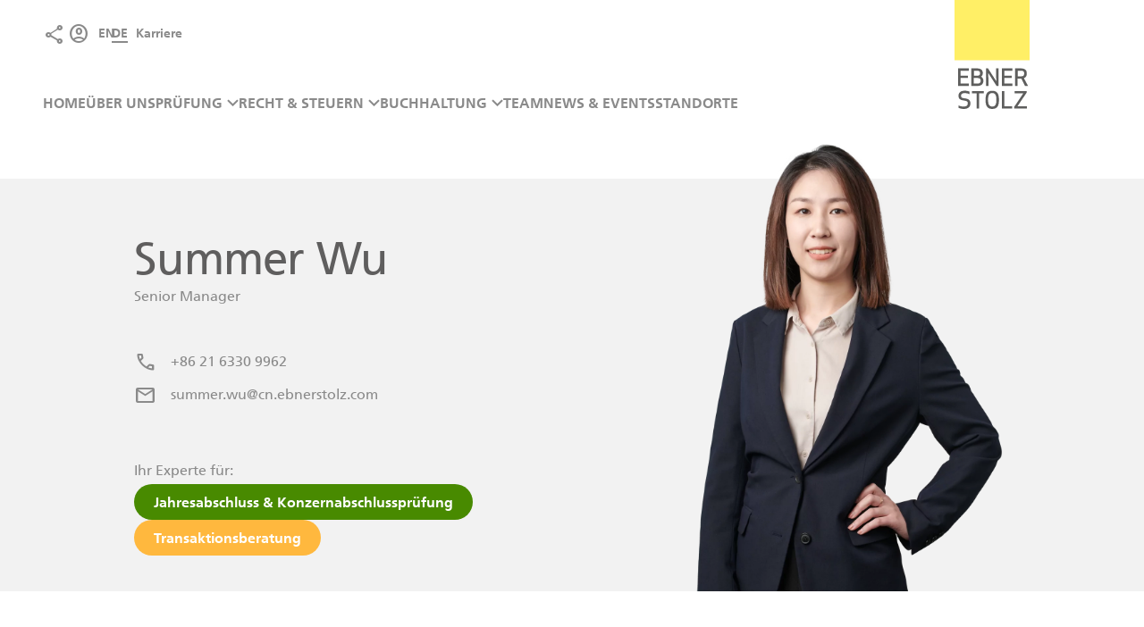

--- FILE ---
content_type: text/html; charset=UTF-8
request_url: https://cn.ebnerstolz.com/de/team/summer-wu-de/
body_size: 18141
content:
<!DOCTYPE html>

<html class="no-js" lang="de-DE" >

<head>
    <meta charset="utf-8">
    <title>Summer Wu || Ebner Stolz Asien</title>
    <meta name="viewport" content="user-scalable=yes, width=device-width, initial-scale = 1.0">
	<meta name='robots' content='max-image-preview:large' />
<link rel="alternate" href="https://cn.ebnerstolz.com/team/summer-wu/" hreflang="en" />
<link rel="alternate" href="https://cn.ebnerstolz.com/de/team/summer-wu-de/" hreflang="de" />
<link rel="preload" href="https://cn.ebnerstolz.com/wp-content/themes/cn-ebnerstolz-2023/assets/fonts/MaterialSymbolsOutlined.woff2" as="font" type="font/woff2" crossorigin="anonymous"><style id='wp-img-auto-sizes-contain-inline-css' type='text/css'>
img:is([sizes=auto i],[sizes^="auto," i]){contain-intrinsic-size:3000px 1500px}
/*# sourceURL=wp-img-auto-sizes-contain-inline-css */
</style>
<style id='wp-block-library-inline-css' type='text/css'>
:root{--wp-block-synced-color:#7a00df;--wp-block-synced-color--rgb:122,0,223;--wp-bound-block-color:var(--wp-block-synced-color);--wp-editor-canvas-background:#ddd;--wp-admin-theme-color:#007cba;--wp-admin-theme-color--rgb:0,124,186;--wp-admin-theme-color-darker-10:#006ba1;--wp-admin-theme-color-darker-10--rgb:0,107,160.5;--wp-admin-theme-color-darker-20:#005a87;--wp-admin-theme-color-darker-20--rgb:0,90,135;--wp-admin-border-width-focus:2px}@media (min-resolution:192dpi){:root{--wp-admin-border-width-focus:1.5px}}.wp-element-button{cursor:pointer}:root .has-very-light-gray-background-color{background-color:#eee}:root .has-very-dark-gray-background-color{background-color:#313131}:root .has-very-light-gray-color{color:#eee}:root .has-very-dark-gray-color{color:#313131}:root .has-vivid-green-cyan-to-vivid-cyan-blue-gradient-background{background:linear-gradient(135deg,#00d084,#0693e3)}:root .has-purple-crush-gradient-background{background:linear-gradient(135deg,#34e2e4,#4721fb 50%,#ab1dfe)}:root .has-hazy-dawn-gradient-background{background:linear-gradient(135deg,#faaca8,#dad0ec)}:root .has-subdued-olive-gradient-background{background:linear-gradient(135deg,#fafae1,#67a671)}:root .has-atomic-cream-gradient-background{background:linear-gradient(135deg,#fdd79a,#004a59)}:root .has-nightshade-gradient-background{background:linear-gradient(135deg,#330968,#31cdcf)}:root .has-midnight-gradient-background{background:linear-gradient(135deg,#020381,#2874fc)}:root{--wp--preset--font-size--normal:16px;--wp--preset--font-size--huge:42px}.has-regular-font-size{font-size:1em}.has-larger-font-size{font-size:2.625em}.has-normal-font-size{font-size:var(--wp--preset--font-size--normal)}.has-huge-font-size{font-size:var(--wp--preset--font-size--huge)}.has-text-align-center{text-align:center}.has-text-align-left{text-align:left}.has-text-align-right{text-align:right}.has-fit-text{white-space:nowrap!important}#end-resizable-editor-section{display:none}.aligncenter{clear:both}.items-justified-left{justify-content:flex-start}.items-justified-center{justify-content:center}.items-justified-right{justify-content:flex-end}.items-justified-space-between{justify-content:space-between}.screen-reader-text{border:0;clip-path:inset(50%);height:1px;margin:-1px;overflow:hidden;padding:0;position:absolute;width:1px;word-wrap:normal!important}.screen-reader-text:focus{background-color:#ddd;clip-path:none;color:#444;display:block;font-size:1em;height:auto;left:5px;line-height:normal;padding:15px 23px 14px;text-decoration:none;top:5px;width:auto;z-index:100000}html :where(.has-border-color){border-style:solid}html :where([style*=border-top-color]){border-top-style:solid}html :where([style*=border-right-color]){border-right-style:solid}html :where([style*=border-bottom-color]){border-bottom-style:solid}html :where([style*=border-left-color]){border-left-style:solid}html :where([style*=border-width]){border-style:solid}html :where([style*=border-top-width]){border-top-style:solid}html :where([style*=border-right-width]){border-right-style:solid}html :where([style*=border-bottom-width]){border-bottom-style:solid}html :where([style*=border-left-width]){border-left-style:solid}html :where(img[class*=wp-image-]){height:auto;max-width:100%}:where(figure){margin:0 0 1em}html :where(.is-position-sticky){--wp-admin--admin-bar--position-offset:var(--wp-admin--admin-bar--height,0px)}@media screen and (max-width:600px){html :where(.is-position-sticky){--wp-admin--admin-bar--position-offset:0px}}

/*# sourceURL=wp-block-library-inline-css */
</style><style id='wp-block-group-inline-css' type='text/css'>
.wp-block-group{box-sizing:border-box}:where(.wp-block-group.wp-block-group-is-layout-constrained){position:relative}
/*# sourceURL=https://cn.ebnerstolz.com/wp-includes/blocks/group/style.min.css */
</style>
<style id='wp-block-paragraph-inline-css' type='text/css'>
.is-small-text{font-size:.875em}.is-regular-text{font-size:1em}.is-large-text{font-size:2.25em}.is-larger-text{font-size:3em}.has-drop-cap:not(:focus):first-letter{float:left;font-size:8.4em;font-style:normal;font-weight:100;line-height:.68;margin:.05em .1em 0 0;text-transform:uppercase}body.rtl .has-drop-cap:not(:focus):first-letter{float:none;margin-left:.1em}p.has-drop-cap.has-background{overflow:hidden}:root :where(p.has-background){padding:1.25em 2.375em}:where(p.has-text-color:not(.has-link-color)) a{color:inherit}p.has-text-align-left[style*="writing-mode:vertical-lr"],p.has-text-align-right[style*="writing-mode:vertical-rl"]{rotate:180deg}
/*# sourceURL=https://cn.ebnerstolz.com/wp-includes/blocks/paragraph/style.min.css */
</style>
<style id='global-styles-inline-css' type='text/css'>
:root{--wp--preset--aspect-ratio--square: 1;--wp--preset--aspect-ratio--4-3: 4/3;--wp--preset--aspect-ratio--3-4: 3/4;--wp--preset--aspect-ratio--3-2: 3/2;--wp--preset--aspect-ratio--2-3: 2/3;--wp--preset--aspect-ratio--16-9: 16/9;--wp--preset--aspect-ratio--9-16: 9/16;--wp--preset--color--black: #000000;--wp--preset--color--cyan-bluish-gray: #abb8c3;--wp--preset--color--white: #ffffff;--wp--preset--color--pale-pink: #f78da7;--wp--preset--color--vivid-red: #cf2e2e;--wp--preset--color--luminous-vivid-orange: #ff6900;--wp--preset--color--luminous-vivid-amber: #fcb900;--wp--preset--color--light-green-cyan: #7bdcb5;--wp--preset--color--vivid-green-cyan: #00d084;--wp--preset--color--pale-cyan-blue: #8ed1fc;--wp--preset--color--vivid-cyan-blue: #0693e3;--wp--preset--color--vivid-purple: #9b51e0;--wp--preset--color--primary: var(--color-primary);--wp--preset--color--lightest: var(--color-gray-lightest);--wp--preset--color--expertise-bg: var(--color-expertise-bg);--wp--preset--gradient--vivid-cyan-blue-to-vivid-purple: linear-gradient(135deg,rgb(6,147,227) 0%,rgb(155,81,224) 100%);--wp--preset--gradient--light-green-cyan-to-vivid-green-cyan: linear-gradient(135deg,rgb(122,220,180) 0%,rgb(0,208,130) 100%);--wp--preset--gradient--luminous-vivid-amber-to-luminous-vivid-orange: linear-gradient(135deg,rgb(252,185,0) 0%,rgb(255,105,0) 100%);--wp--preset--gradient--luminous-vivid-orange-to-vivid-red: linear-gradient(135deg,rgb(255,105,0) 0%,rgb(207,46,46) 100%);--wp--preset--gradient--very-light-gray-to-cyan-bluish-gray: linear-gradient(135deg,rgb(238,238,238) 0%,rgb(169,184,195) 100%);--wp--preset--gradient--cool-to-warm-spectrum: linear-gradient(135deg,rgb(74,234,220) 0%,rgb(151,120,209) 20%,rgb(207,42,186) 40%,rgb(238,44,130) 60%,rgb(251,105,98) 80%,rgb(254,248,76) 100%);--wp--preset--gradient--blush-light-purple: linear-gradient(135deg,rgb(255,206,236) 0%,rgb(152,150,240) 100%);--wp--preset--gradient--blush-bordeaux: linear-gradient(135deg,rgb(254,205,165) 0%,rgb(254,45,45) 50%,rgb(107,0,62) 100%);--wp--preset--gradient--luminous-dusk: linear-gradient(135deg,rgb(255,203,112) 0%,rgb(199,81,192) 50%,rgb(65,88,208) 100%);--wp--preset--gradient--pale-ocean: linear-gradient(135deg,rgb(255,245,203) 0%,rgb(182,227,212) 50%,rgb(51,167,181) 100%);--wp--preset--gradient--electric-grass: linear-gradient(135deg,rgb(202,248,128) 0%,rgb(113,206,126) 100%);--wp--preset--gradient--midnight: linear-gradient(135deg,rgb(2,3,129) 0%,rgb(40,116,252) 100%);--wp--preset--font-size--small: 13px;--wp--preset--font-size--medium: 20px;--wp--preset--font-size--large: 36px;--wp--preset--font-size--x-large: 42px;--wp--preset--spacing--20: 0.44rem;--wp--preset--spacing--30: 0.67rem;--wp--preset--spacing--40: 1rem;--wp--preset--spacing--50: 1.5rem;--wp--preset--spacing--60: 2.25rem;--wp--preset--spacing--70: 3.38rem;--wp--preset--spacing--80: 5.06rem;--wp--preset--shadow--natural: 6px 6px 9px rgba(0, 0, 0, 0.2);--wp--preset--shadow--deep: 12px 12px 50px rgba(0, 0, 0, 0.4);--wp--preset--shadow--sharp: 6px 6px 0px rgba(0, 0, 0, 0.2);--wp--preset--shadow--outlined: 6px 6px 0px -3px rgb(255, 255, 255), 6px 6px rgb(0, 0, 0);--wp--preset--shadow--crisp: 6px 6px 0px rgb(0, 0, 0);}:where(body) { margin: 0; }.wp-site-blocks > .alignleft { float: left; margin-right: 2em; }.wp-site-blocks > .alignright { float: right; margin-left: 2em; }.wp-site-blocks > .aligncenter { justify-content: center; margin-left: auto; margin-right: auto; }:where(.is-layout-flex){gap: 0.5em;}:where(.is-layout-grid){gap: 0.5em;}.is-layout-flow > .alignleft{float: left;margin-inline-start: 0;margin-inline-end: 2em;}.is-layout-flow > .alignright{float: right;margin-inline-start: 2em;margin-inline-end: 0;}.is-layout-flow > .aligncenter{margin-left: auto !important;margin-right: auto !important;}.is-layout-constrained > .alignleft{float: left;margin-inline-start: 0;margin-inline-end: 2em;}.is-layout-constrained > .alignright{float: right;margin-inline-start: 2em;margin-inline-end: 0;}.is-layout-constrained > .aligncenter{margin-left: auto !important;margin-right: auto !important;}.is-layout-constrained > :where(:not(.alignleft):not(.alignright):not(.alignfull)){margin-left: auto !important;margin-right: auto !important;}body .is-layout-flex{display: flex;}.is-layout-flex{flex-wrap: wrap;align-items: center;}.is-layout-flex > :is(*, div){margin: 0;}body .is-layout-grid{display: grid;}.is-layout-grid > :is(*, div){margin: 0;}body{padding-top: 0px;padding-right: 0px;padding-bottom: 0px;padding-left: 0px;}a:where(:not(.wp-element-button)){text-decoration: underline;}:root :where(.wp-element-button, .wp-block-button__link){background-color: #32373c;border-width: 0;color: #fff;font-family: inherit;font-size: inherit;font-style: inherit;font-weight: inherit;letter-spacing: inherit;line-height: inherit;padding-top: calc(0.667em + 2px);padding-right: calc(1.333em + 2px);padding-bottom: calc(0.667em + 2px);padding-left: calc(1.333em + 2px);text-decoration: none;text-transform: inherit;}.has-black-color{color: var(--wp--preset--color--black) !important;}.has-cyan-bluish-gray-color{color: var(--wp--preset--color--cyan-bluish-gray) !important;}.has-white-color{color: var(--wp--preset--color--white) !important;}.has-pale-pink-color{color: var(--wp--preset--color--pale-pink) !important;}.has-vivid-red-color{color: var(--wp--preset--color--vivid-red) !important;}.has-luminous-vivid-orange-color{color: var(--wp--preset--color--luminous-vivid-orange) !important;}.has-luminous-vivid-amber-color{color: var(--wp--preset--color--luminous-vivid-amber) !important;}.has-light-green-cyan-color{color: var(--wp--preset--color--light-green-cyan) !important;}.has-vivid-green-cyan-color{color: var(--wp--preset--color--vivid-green-cyan) !important;}.has-pale-cyan-blue-color{color: var(--wp--preset--color--pale-cyan-blue) !important;}.has-vivid-cyan-blue-color{color: var(--wp--preset--color--vivid-cyan-blue) !important;}.has-vivid-purple-color{color: var(--wp--preset--color--vivid-purple) !important;}.has-primary-color{color: var(--wp--preset--color--primary) !important;}.has-lightest-color{color: var(--wp--preset--color--lightest) !important;}.has-expertise-bg-color{color: var(--wp--preset--color--expertise-bg) !important;}.has-black-background-color{background-color: var(--wp--preset--color--black) !important;}.has-cyan-bluish-gray-background-color{background-color: var(--wp--preset--color--cyan-bluish-gray) !important;}.has-white-background-color{background-color: var(--wp--preset--color--white) !important;}.has-pale-pink-background-color{background-color: var(--wp--preset--color--pale-pink) !important;}.has-vivid-red-background-color{background-color: var(--wp--preset--color--vivid-red) !important;}.has-luminous-vivid-orange-background-color{background-color: var(--wp--preset--color--luminous-vivid-orange) !important;}.has-luminous-vivid-amber-background-color{background-color: var(--wp--preset--color--luminous-vivid-amber) !important;}.has-light-green-cyan-background-color{background-color: var(--wp--preset--color--light-green-cyan) !important;}.has-vivid-green-cyan-background-color{background-color: var(--wp--preset--color--vivid-green-cyan) !important;}.has-pale-cyan-blue-background-color{background-color: var(--wp--preset--color--pale-cyan-blue) !important;}.has-vivid-cyan-blue-background-color{background-color: var(--wp--preset--color--vivid-cyan-blue) !important;}.has-vivid-purple-background-color{background-color: var(--wp--preset--color--vivid-purple) !important;}.has-primary-background-color{background-color: var(--wp--preset--color--primary) !important;}.has-lightest-background-color{background-color: var(--wp--preset--color--lightest) !important;}.has-expertise-bg-background-color{background-color: var(--wp--preset--color--expertise-bg) !important;}.has-black-border-color{border-color: var(--wp--preset--color--black) !important;}.has-cyan-bluish-gray-border-color{border-color: var(--wp--preset--color--cyan-bluish-gray) !important;}.has-white-border-color{border-color: var(--wp--preset--color--white) !important;}.has-pale-pink-border-color{border-color: var(--wp--preset--color--pale-pink) !important;}.has-vivid-red-border-color{border-color: var(--wp--preset--color--vivid-red) !important;}.has-luminous-vivid-orange-border-color{border-color: var(--wp--preset--color--luminous-vivid-orange) !important;}.has-luminous-vivid-amber-border-color{border-color: var(--wp--preset--color--luminous-vivid-amber) !important;}.has-light-green-cyan-border-color{border-color: var(--wp--preset--color--light-green-cyan) !important;}.has-vivid-green-cyan-border-color{border-color: var(--wp--preset--color--vivid-green-cyan) !important;}.has-pale-cyan-blue-border-color{border-color: var(--wp--preset--color--pale-cyan-blue) !important;}.has-vivid-cyan-blue-border-color{border-color: var(--wp--preset--color--vivid-cyan-blue) !important;}.has-vivid-purple-border-color{border-color: var(--wp--preset--color--vivid-purple) !important;}.has-primary-border-color{border-color: var(--wp--preset--color--primary) !important;}.has-lightest-border-color{border-color: var(--wp--preset--color--lightest) !important;}.has-expertise-bg-border-color{border-color: var(--wp--preset--color--expertise-bg) !important;}.has-vivid-cyan-blue-to-vivid-purple-gradient-background{background: var(--wp--preset--gradient--vivid-cyan-blue-to-vivid-purple) !important;}.has-light-green-cyan-to-vivid-green-cyan-gradient-background{background: var(--wp--preset--gradient--light-green-cyan-to-vivid-green-cyan) !important;}.has-luminous-vivid-amber-to-luminous-vivid-orange-gradient-background{background: var(--wp--preset--gradient--luminous-vivid-amber-to-luminous-vivid-orange) !important;}.has-luminous-vivid-orange-to-vivid-red-gradient-background{background: var(--wp--preset--gradient--luminous-vivid-orange-to-vivid-red) !important;}.has-very-light-gray-to-cyan-bluish-gray-gradient-background{background: var(--wp--preset--gradient--very-light-gray-to-cyan-bluish-gray) !important;}.has-cool-to-warm-spectrum-gradient-background{background: var(--wp--preset--gradient--cool-to-warm-spectrum) !important;}.has-blush-light-purple-gradient-background{background: var(--wp--preset--gradient--blush-light-purple) !important;}.has-blush-bordeaux-gradient-background{background: var(--wp--preset--gradient--blush-bordeaux) !important;}.has-luminous-dusk-gradient-background{background: var(--wp--preset--gradient--luminous-dusk) !important;}.has-pale-ocean-gradient-background{background: var(--wp--preset--gradient--pale-ocean) !important;}.has-electric-grass-gradient-background{background: var(--wp--preset--gradient--electric-grass) !important;}.has-midnight-gradient-background{background: var(--wp--preset--gradient--midnight) !important;}.has-small-font-size{font-size: var(--wp--preset--font-size--small) !important;}.has-medium-font-size{font-size: var(--wp--preset--font-size--medium) !important;}.has-large-font-size{font-size: var(--wp--preset--font-size--large) !important;}.has-x-large-font-size{font-size: var(--wp--preset--font-size--x-large) !important;}
/*# sourceURL=global-styles-inline-css */
</style>

<link rel='stylesheet' id='search-filter-plugin-styles-css' href='https://cn.ebnerstolz.com/wp-content/plugins/search-filter-pro/public/assets/css/search-filter.min.css?ver=2.5.12' type='text/css' media='all' />
<link rel='stylesheet' id='cn-ebnerstolz-2023-style-css' href='https://cn.ebnerstolz.com/wp-content/themes/cn-ebnerstolz-2023/assets/css/style.css?ver=20260121.203552' type='text/css' media='all' />
<link rel='stylesheet' id='um_modal-css' href='https://cn.ebnerstolz.com/wp-content/plugins/ultimate-member/assets/css/um-modal.min.css?ver=2.8.2' type='text/css' media='all' />
<link rel='stylesheet' id='um_ui-css' href='https://cn.ebnerstolz.com/wp-content/plugins/ultimate-member/assets/libs/jquery-ui/jquery-ui.min.css?ver=1.13.2' type='text/css' media='all' />
<link rel='stylesheet' id='um_tipsy-css' href='https://cn.ebnerstolz.com/wp-content/plugins/ultimate-member/assets/libs/tipsy/tipsy.min.css?ver=1.0.0a' type='text/css' media='all' />
<link rel='stylesheet' id='um_raty-css' href='https://cn.ebnerstolz.com/wp-content/plugins/ultimate-member/assets/libs/raty/um-raty.min.css?ver=2.6.0' type='text/css' media='all' />
<link rel='stylesheet' id='um_fonticons_ii-css' href='https://cn.ebnerstolz.com/wp-content/plugins/ultimate-member/assets/libs/legacy/fonticons/fonticons-ii.min.css?ver=2.8.2' type='text/css' media='all' />
<link rel='stylesheet' id='um_fonticons_fa-css' href='https://cn.ebnerstolz.com/wp-content/plugins/ultimate-member/assets/libs/legacy/fonticons/fonticons-fa.min.css?ver=2.8.2' type='text/css' media='all' />
<link rel='stylesheet' id='select2-css' href='https://cn.ebnerstolz.com/wp-content/plugins/ultimate-member/assets/libs/select2/select2.min.css?ver=4.0.13' type='text/css' media='all' />
<link rel='stylesheet' id='um_fileupload-css' href='https://cn.ebnerstolz.com/wp-content/plugins/ultimate-member/assets/css/um-fileupload.min.css?ver=2.8.2' type='text/css' media='all' />
<link rel='stylesheet' id='um_datetime-css' href='https://cn.ebnerstolz.com/wp-content/plugins/ultimate-member/assets/libs/pickadate/default.min.css?ver=3.6.2' type='text/css' media='all' />
<link rel='stylesheet' id='um_datetime_date-css' href='https://cn.ebnerstolz.com/wp-content/plugins/ultimate-member/assets/libs/pickadate/default.date.min.css?ver=3.6.2' type='text/css' media='all' />
<link rel='stylesheet' id='um_datetime_time-css' href='https://cn.ebnerstolz.com/wp-content/plugins/ultimate-member/assets/libs/pickadate/default.time.min.css?ver=3.6.2' type='text/css' media='all' />
<link rel='stylesheet' id='um_common-css' href='https://cn.ebnerstolz.com/wp-content/plugins/ultimate-member/assets/css/common.min.css?ver=2.8.2' type='text/css' media='all' />
<link rel='stylesheet' id='um_responsive-css' href='https://cn.ebnerstolz.com/wp-content/plugins/ultimate-member/assets/css/um-responsive.min.css?ver=2.8.2' type='text/css' media='all' />
<link rel='stylesheet' id='um_styles-css' href='https://cn.ebnerstolz.com/wp-content/plugins/ultimate-member/assets/css/um-styles.min.css?ver=2.8.2' type='text/css' media='all' />
<link rel='stylesheet' id='um_crop-css' href='https://cn.ebnerstolz.com/wp-content/plugins/ultimate-member/assets/libs/cropper/cropper.min.css?ver=1.6.1' type='text/css' media='all' />
<link rel='stylesheet' id='um_profile-css' href='https://cn.ebnerstolz.com/wp-content/plugins/ultimate-member/assets/css/um-profile.min.css?ver=2.8.2' type='text/css' media='all' />
<link rel='stylesheet' id='um_account-css' href='https://cn.ebnerstolz.com/wp-content/plugins/ultimate-member/assets/css/um-account.min.css?ver=2.8.2' type='text/css' media='all' />
<link rel='stylesheet' id='um_misc-css' href='https://cn.ebnerstolz.com/wp-content/plugins/ultimate-member/assets/css/um-misc.min.css?ver=2.8.2' type='text/css' media='all' />
<link rel='stylesheet' id='um_default_css-css' href='https://cn.ebnerstolz.com/wp-content/plugins/ultimate-member/assets/css/um-old-default.min.css?ver=2.8.2' type='text/css' media='all' />
<script type="text/javascript" src="https://cn.ebnerstolz.com/wp-includes/js/jquery/jquery.min.js?ver=3.7.1" id="jquery-core-js"></script>
<script type="text/javascript" src="https://cn.ebnerstolz.com/wp-includes/js/jquery/jquery-migrate.min.js?ver=3.4.1" id="jquery-migrate-js"></script>
<script type="text/javascript" id="search-filter-plugin-build-js-extra">
/* <![CDATA[ */
var SF_LDATA = {"ajax_url":"https://cn.ebnerstolz.com/wp-admin/admin-ajax.php","home_url":"https://cn.ebnerstolz.com/","extensions":[]};
//# sourceURL=search-filter-plugin-build-js-extra
/* ]]> */
</script>
<script type="text/javascript" src="https://cn.ebnerstolz.com/wp-content/plugins/search-filter-pro/public/assets/js/search-filter-build.min.js?ver=2.5.12" id="search-filter-plugin-build-js"></script>
<script type="text/javascript" src="https://cn.ebnerstolz.com/wp-content/plugins/search-filter-pro/public/assets/js/chosen.jquery.min.js?ver=2.5.12" id="search-filter-plugin-chosen-js"></script>
<script type="text/javascript" defer="defer" src="https://cn.ebnerstolz.com/wp-content/themes/cn-ebnerstolz-2023/assets/js/frontend.js?ver=20260121.203552" id="cn-ebnerstolz-2023-frontend--defer-js"></script>
<script type="text/javascript" src="https://cn.ebnerstolz.com/wp-content/plugins/ultimate-member/assets/js/um-gdpr.min.js?ver=2.8.2" id="um-gdpr-js"></script>
<link rel="canonical" href="https://cn.ebnerstolz.com/de/team/summer-wu-de/" />
		<style type="text/css">
			.um_request_name {
				display: none !important;
			}
		</style>
	<link rel="icon" href="https://cn.ebnerstolz.com/wp-content/uploads/2023/01/cropped-favicon-32x32.png" sizes="32x32" />
<link rel="icon" href="https://cn.ebnerstolz.com/wp-content/uploads/2023/01/cropped-favicon-192x192.png" sizes="192x192" />
<link rel="apple-touch-icon" href="https://cn.ebnerstolz.com/wp-content/uploads/2023/01/cropped-favicon-180x180.png" />
<meta name="msapplication-TileImage" content="https://cn.ebnerstolz.com/wp-content/uploads/2023/01/cropped-favicon-270x270.png" />
		<style type="text/css" id="wp-custom-css">
			.team-template-default .acf-block-numbers-block {
	margin-top: 80px;
}


.client-login-wrapper .error a {
display: none;
}


/* Team Member Liste auf Client Pages - feste Breite erzwingen */
.client_page-template-default .acf-block-team-members figure {
    width: 240px;
}

/*Anpassungen & Zuordnung Farben*/

:root {
/*yellow*/
  --color-transaction: #ffb83e;
  --color-transaction-dark: #ffa50b;
  --color-transaction-bg: #ffedcf;
/*red*/
  --color-payroll: #df7d80;
  --color-payroll-dark: #d55458;
  --color-payroll-bg: #f7dedf;
/*purple*/
  --color-corporate: #a17ecd;
  --color-corporate-dark: #8659bf;
  --color-corporate-bg: #e7dff2;
/*blue*/
  --color-accounting: #009de0;
  --color-accounting-dark: #0079ad;
  --color-accounting-bg: #bfe6f7;
/*mint*/
  --color-tax: #00b2a9;
  --color-tax-dark: #007f79;
  --color-tax-bg: #bfece9;
/*green*/
  --color-audit: #488a00;
  --color-audit-dark: #2d5700;
  --color-audit-bg: #d1e2bf;
  --color-expertise: var(--color-transaction);
  --color-expertise-dark: var(--color-transaction-dark);
  --color-expertise-bg: var(--color-transaction-bg);
  --gradient-image: linear-gradient(to bottom, rgba(0, 0, 0, 0) 45%, rgba(0, 0, 0, 0.5) 77%);
}

/*yellow*/
.expertise-transaction-de,
.entry.expertise-transaction-de,
.thumb-php.expertise-transaction-de,
.expertise-transaction-cn,
.entry.expertise-transaction-cn,
.thumb-php.expertise-transaction-cn,
.expertise-transaction-en,
.entry.expertise-transaction-en,
.thumb-php.expertise-transaction-en {
  --color-expertise: var(--color-transaction);
  --color-expertise-dark: var(--color-transaction-dark);
  --color-expertise-bg: var(--color-transaction-bg);
}

/*red - payroll*/
.expertise-payroll-de,
.entry.expertise-payroll-de,
.thumb-php.expertise-payroll-de,
.expertise-payroll-cn,
.entry.expertise-payroll-cn,
.thumb-php.expertise-payroll-cn,
.expertise-payroll-en,
.entry.expertise-payroll-en,
.thumb-php.expertise-payroll-en,
/*red - treasury-secretarial*/
.expertise-treasury-secretarial-de,
.entry.expertise-treasury-secretarial-de,
.thumb-php.expertise-treasury-secretarial-de,
.expertise-treasury-secretarial-cn,
.entry.expertise-treasury-secretarial-cn,
.thumb-php.expertise-treasury-secretarial-cn,
.expertise-treasury-secretarial-en,
.entry.expertise-treasury-secretarial-en,
.thumb-php.expertise-treasury-secretarial-en 
{
  --color-expertise: var(--color-payroll);
  --color-expertise-dark: var(--color-payroll-dark);
  --color-expertise-bg: var(--color-payroll-bg);
}

/*purple - corporate*/
.expertise-corporate-de,
.entry.expertise-corporate-de,
.thumb-php.expertise-corporate-de,
.expertise-corporate-cn,
.entry.expertise-corporate-cn,
.thumb-php.expertise-corporate-cn,
.expertise-corporate-en,
.entry.expertise-corporate-en,
.thumb-php.expertise-corporate-en, 
/*purple - mergers*/
.expertise-mergers-de,
.entry.expertise-mergers-de,
.thumb-php.expertise-mergers-de,
.expertise-mergers-cn,
.entry.expertise-mergers-cn,
.thumb-php.expertise-mergers-cn,
.expertise-mergers-en,
.entry.expertise-mergers-en,
.thumb-php.expertise-mergers-en,
/*purple - employment-law*/
.expertise-employment-law-de,
.entry.expertise-employment-law-de,
.thumb-php.expertise-employment-law-de,
.expertise-employment-law-cn,
.entry.expertise-employment-law-cn,
.thumb-php.expertise-employment-law-cn,
.expertise-employment-law-en,
.entry.expertise-employment-law-en,
.thumb-php.expertise-employment-law-en, 
/*purple - corporate-matters*/
.expertise-corporate-matters-de,
.entry.expertise-corporate-matters-de,
.thumb-php.expertise-corporate-matters-de,
.expertise-corporate-matters-cn,
.entry.expertise-corporate-matters-cn,
.thumb-php.expertise-corporate-matters-cn,
.expertise-corporate-matters-en,
.entry.expertise-corporate-matters-en,
.thumb-php.expertise-corporate-matters-en, 
/*purple - risk-advisory*/
.expertise-risk-advisory-de,
.entry.expertise-risk-advisory-de,
.thumb-php.expertise-risk-advisory-de,
.expertise-risk-advisory-cn,
.entry.expertise-risk-advisory-cn,
.thumb-php.expertise-risk-advisory-cn,
.expertise-risk-advisory-en,
.entry.expertise-risk-advisory-en,
.thumb-php.expertise-risk-advisory-en 
{
  --color-expertise: var(--color-corporate);
  --color-expertise-dark: var(--color-corporate-dark);
  --color-expertise-bg: var(--color-corporate-bg);
}

/*blue - accounting*/
.expertise-accounting-en,
.entry.expertise-accounting-en,
.thumb-php.expertise-accounting-en,
.expertise-accounting-de,
.entry.expertise-accounting-de,
.thumb-php.expertise-accounting-de,
.expertise-accounting-cn,
.entry.expertise-accounting-cn,
.thumb-php.expertise-accounting-cn,
/*blue - tax-filling*/
.expertise-tax-filling-en,
.entry.expertise-tax-filling-en,
.thumb-php.expertise-tax-filling-en,
.expertise-tax-filling-de,
.entry.expertise-tax-filling-de,
.thumb-php.expertise-tax-filling-de,
.expertise-tax-filling-cn,
.entry.expertise-tax-filling-cn,
.thumb-php.expertise-tax-filling-cn,
/*blue - financial-controlling*/
.expertise-financial-controlling-en,
.entry.expertise-financial-controlling-en,
.thumb-php.expertise-financial-controlling-en,
.expertise-financial-controlling-de,
.entry.expertise-financial-controlling-de,
.thumb-php.expertise-financial-controlling-de,
.expertise-financial-controlling-cn,
.entry.expertise-financial-controlling-cn,
.thumb-php.expertise-financial-controlling-cn
 {
  --color-expertise: var(--color-accounting);
  --color-expertise-dark: var(--color-accounting-dark);
  --color-expertise-bg: var(--color-accounting-bg);
}

/*mint - taxes*/
.expertise-taxes-de,
.entry.expertise-taxes-de,
.thumb-php.expertise-taxes-de,
.expertise-taxes-cn,
.entry.expertise-taxes-cn,
.thumb-php.expertise-taxes-cn,
.expertise-taxes-en,
.entry.expertise-taxes-en,
.thumb-php.expertise-taxes-en,
/*mint - tax-compliance*/
.expertise-tax-compliance-de,
.entry.expertise-tax-compliance-de,
.thumb-php.expertise-tax-compliance-de,
.expertise-tax-compliance-cn,
.entry.expertise-tax-compliance-cn,
.thumb-php.expertise-tax-compliance-cn,
.expertise-tax-compliance-en,
.entry.expertise-tax-compliance-en,
.thumb-php.expertise-tax-compliance-en
{
  --color-expertise: var(--color-tax);
  --color-expertise-dark: var(--color-tax-dark);
  --color-expertise-bg: var(--color-tax-bg);
}

/* green - audit*/
.expertise-audit-de,
.entry.expertise-audit-de,
.thumb-php.expertise-audit-de,
.expertise-audit-cn,
.entry.expertise-audit-cn,
.thumb-php.expertise-audit-cn,
.expertise-audit-en,
.entry.expertise-audit-en,
.thumb-php.expertise-audit-en,
/* green - internal-audit-compliance*/
.expertise-internal-audit-compliance-de,
.entry.expertise-internal-audit-compliance-de,
.thumb-php.expertise-internal-audit-compliance-de,
.expertise-internal-audit-compliance-cn,
.entry.expertise-internal-audit-compliance-cn,
.thumb-php.expertise-internal-audit-compliance-cn,
.expertise-internal-audit-compliance-en,
.entry.expertise-internal-audit-compliance-en,
.thumb-php.expertise-internal-audit-compliance-en 
{
  --color-expertise: var(--color-audit);
  --color-expertise-dark: var(--color-audit-dark);
  --color-expertise-bg: var(--color-audit-bg);
}		</style>
		</head>

<body class="wp-singular team-template-default single single-team postid-4283 single-format-standard wp-custom-logo wp-theme-cn-ebnerstolz-2023 contrast-low lang-de chrome osx">

<header id="masthead" class="site-header">
	<input type="radio" name="menu-toggle" class="toggle-radio" id="menu-off"><input type="radio" name="menu-toggle" class="toggle-radio" id="menu-nav">    <nav id="top-navigation" class="top-navigation">
		
		<ul id="menu-top-menu-de-with-lang-switch" class="menu"><li id="menu-item-4376" class="is-style-share material-symbols-outlined menu-item menu-item-type-custom menu-item-object-custom menu-item-4376"><div class="share-wrapper"><input type="checkbox" id="share-toggle" class="hidden"><label class="material-symbols-outlined share-toggle-on" for="share-toggle">Share</label><span class="share-toggle-on-description">Share</span><div class="share-content-wrapper"><div class="share-content"><label class="material-symbols-outlined share-toggle-off" for="share-toggle">close</label><h3>Share via...</h3><ul><li class="facebook"><a href="https://www.facebook.com/sharer/sharer.php?u=https://cn.ebnerstolz.com/de/team/summer-wu-de/" target="_blank">Facebook</a></li><li class="whatsapp"><a href="whatsapp://send?text=https://cn.ebnerstolz.com/de/team/summer-wu-de/" target="_blank">WhatsApp</a></li><li class="linkedin"><a href="https://www.linkedin.com/shareArticle?mini=true&url=https://cn.ebnerstolz.com/de/team/summer-wu-de/" target="_blank">LinkedIn</a></li><li class="twitter"><a href="https://twitter.com/intent/tweet?url=https://cn.ebnerstolz.com/de/team/summer-wu-de/" target="_blank">Twitter</a></li><li class="email"><a href="mailto:info@example.com?&subject=&body=https://cn.ebnerstolz.com/de/team/summer-wu-de/" target="_blank">E-Mail</a></li><li class="pinterest"><a href="https://pinterest.com/pin/create/button/?url=https://cn.ebnerstolz.com/de/team/summer-wu-de/" target="_blank">Pinterest</a></li></ul></div></div></div></li>
<li id="menu-item-4377" class="menu-item-um-login is-style-client-login menu-item menu-item-type-post_type menu-item-object-page menu-item-4377"><a href="https://cn.ebnerstolz.com/client-area/"><span>Client area</span></a><span class="client-login-description">Client Login</span></li>
<li id="menu-item-4378-en" class="lang-item lang-item-11 lang-item-en lang-item-first menu-item menu-item-type-custom menu-item-object-custom menu-item-4378-en"><a href="https://cn.ebnerstolz.com/team/summer-wu/" hreflang="en-US" lang="en-US"><span>EN</span></a></li>
<li id="menu-item-4378-de" class="lang-item lang-item-16 lang-item-de current-lang menu-item menu-item-type-custom menu-item-object-custom menu-item-4378-de"><a href="https://cn.ebnerstolz.com/de/team/summer-wu-de/" hreflang="de-DE" lang="de-DE"><span>DE</span></a></li>
<li id="menu-item-4380" class="menu-item menu-item-type-post_type menu-item-object-page menu-item-4380"><a href="https://cn.ebnerstolz.com/de/career-de/"><span>Karriere</span></a></li>
</ul>
    </nav>

    <nav id="site-navigation" class="site-navigation">
		
		<ul id="menu-main-de" class="menu"><li id="menu-item-4174" class="menu-item menu-item-type-post_type menu-item-object-page menu-item-home menu-item-4174"><a href="https://cn.ebnerstolz.com/de/home-de/"><span>Home</span></a></li>
<li id="menu-item-4175" class="menu-item menu-item-type-post_type menu-item-object-page menu-item-4175"><a href="https://cn.ebnerstolz.com/de/ueber-uns/"><span>Über uns</span></a></li>
<li id="menu-item-6417" class="menu-item menu-item-type-custom menu-item-object-custom menu-item-has-children menu-item-6417"><input class="toggle-radio" type="radio" name="menu-radio" id="menu_item_6417"><label class="toggle-label-sub-menu" for="menu_item_6417"></label><a href="#"><span>Prüfung</span></a>
<ul class="sub-menu">
	<li id="menu-item-4184" class="menu-item menu-item-type-post_type menu-item-object-page menu-item-4184"><a href="https://cn.ebnerstolz.com/de/audit-and-assurance-de/"><span>Jahresabschluss und Konzernabschlussprüfung</span></a></li>
	<li id="menu-item-5750" class="menu-item menu-item-type-post_type menu-item-object-page menu-item-5750"><a href="https://cn.ebnerstolz.com/de/internes-audit-und-compliance/"><span>Internes Audit und Compliance</span></a></li>
	<li id="menu-item-4183" class="menu-item menu-item-type-post_type menu-item-object-page menu-item-4183"><a href="https://cn.ebnerstolz.com/de/transaction-and-compliance-de/"><span>Transaktionsberatung</span></a></li>
</ul>
</li>
<li id="menu-item-6420" class="menu-item menu-item-type-custom menu-item-object-custom menu-item-has-children menu-item-6420"><input class="toggle-radio" type="radio" name="menu-radio" id="menu_item_6420"><label class="toggle-label-sub-menu" for="menu_item_6420"></label><a href="#"><span>Recht &#038; Steuern</span></a>
<ul class="sub-menu">
	<li id="menu-item-9263" class="menu-item menu-item-type-post_type menu-item-object-page menu-item-9263"><a href="https://cn.ebnerstolz.com/de/corporate-de/"><span>Gesellschaftsrecht</span></a></li>
	<li id="menu-item-9262" class="menu-item menu-item-type-post_type menu-item-object-page menu-item-9262"><a href="https://cn.ebnerstolz.com/de/mergers-acquisitions-de/"><span>M&#038;A Legal</span></a></li>
	<li id="menu-item-6469" class="menu-item menu-item-type-post_type menu-item-object-page menu-item-6469"><a href="https://cn.ebnerstolz.com/de/arbeitsrecht/"><span>Arbeitsrecht</span></a></li>
	<li id="menu-item-9261" class="menu-item menu-item-type-post_type menu-item-object-page menu-item-9261"><a href="https://cn.ebnerstolz.com/de/general-corporate-matters-de/"><span>Privates Wirtschaftsrecht &amp; Datenschutzrecht</span></a></li>
	<li id="menu-item-6498" class="menu-item menu-item-type-post_type menu-item-object-page menu-item-6498"><a href="https://cn.ebnerstolz.com/de/risk-advisory-legal-whistleblower-de/"><span>Risk Advisory Legal &#038; Whistleblower</span></a></li>
	<li id="menu-item-4185" class="menu-item menu-item-type-post_type menu-item-object-page menu-item-4185"><a href="https://cn.ebnerstolz.com/de/steuerberatung/"><span>Steuerberatung</span></a></li>
	<li id="menu-item-6514" class="menu-item menu-item-type-post_type menu-item-object-page menu-item-6514"><a href="https://cn.ebnerstolz.com/de/tax-compliance-services-de/"><span>Tax Compliance Services</span></a></li>
</ul>
</li>
<li id="menu-item-6421" class="menu-item menu-item-type-custom menu-item-object-custom menu-item-has-children menu-item-6421"><input class="toggle-radio" type="radio" name="menu-radio" id="menu_item_6421"><label class="toggle-label-sub-menu" for="menu_item_6421"></label><a href="#"><span>Buchhaltung</span></a>
<ul class="sub-menu">
	<li id="menu-item-4182" class="menu-item menu-item-type-post_type menu-item-object-page menu-item-4182"><a href="https://cn.ebnerstolz.com/de/accounting-and-controlling-de/"><span>Buchhaltung und Controlling</span></a></li>
	<li id="menu-item-4181" class="menu-item menu-item-type-post_type menu-item-object-page menu-item-4181"><a href="https://cn.ebnerstolz.com/de/payroll-and-human-resources-de/"><span>Lohnbuchhaltung</span></a></li>
</ul>
</li>
<li id="menu-item-4178" class="menu-item menu-item-type-custom menu-item-object-custom menu-item-4178"><a href="https://cn.ebnerstolz.com/de/team/"><span>Team</span></a></li>
<li id="menu-item-4179" class="menu-item menu-item-type-custom menu-item-object-custom menu-item-4179"><a href="https://cn.ebnerstolz.com/news/"><span>News &#038; Events</span></a></li>
<li id="menu-item-4176" class="menu-item menu-item-type-post_type menu-item-object-page menu-item-4176"><a href="https://cn.ebnerstolz.com/de/standorte/"><span>Standorte</span></a></li>
</ul><label aria-hidden="true" class="toggle-label" for="menu-off"></label><label aria-hidden="true" class="toggle-label" for="menu-nav"></label>
    </nav>
	
	<h2 class="site-title"><span class="title-wrapper"><span class="title">Ebner Stolz Asien</span><span class="space"> </span><span class="description"></span></span><a href="https://cn.ebnerstolz.com/de/home-de/" class="custom-logo-link" rel="home"><?xml version="1.0" encoding="utf-8"?>
<!-- Generator: Adobe Illustrator 20.1.0, SVG Export Plug-In . SVG Version: 6.00 Build 0)  -->
<svg version="1.1" id="Ebene_1" xmlns="http://www.w3.org/2000/svg" xmlns:xlink="http://www.w3.org/1999/xlink" x="0px" y="0px"
	 width="84px" height="121px" viewBox="0 0 84 121" style="enable-background:new 0 0 84 121;" xml:space="preserve">
<style type="text/css">
	.st0{fill:#5E5E5D;}
	.st1{fill:#FFEF66;}
</style>
<g>
	<g>
		<polygon class="st0" points="15.7,92.823 6.6,92.823 6.6,86.628 14.8,86.628 14.8,84.031 6.6,84.031 6.6,78.535 15.7,78.535 
			15.7,75.937 3.9,75.937 3.9,95.421 15.7,95.421 		"/>
		<path class="st0" d="M31.9,89.726c0-1.898-0.8-3.697-2.5-4.596c1.3-0.899,1.9-2.398,1.9-3.897c0-2.898-1.6-5.296-6.3-5.296h-6.4
			v19.484h6.6C30.2,95.421,31.9,92.923,31.9,89.726z M21.4,78.535h3.7c2.7,0,3.2,1.399,3.2,2.798c0,1.299-0.6,2.798-3,2.798h-3.9
			C21.4,84.13,21.4,78.535,21.4,78.535z M21.4,86.628h3.9c2.7,0,3.6,0.999,3.6,3.097c0,1.499-0.6,3.097-3.7,3.097h-3.9v-6.195H21.4z
			"/>
		<polygon class="st0" points="37.4,81.233 46.5,95.421 48.7,95.421 48.7,75.937 46,75.937 46.1,90.026 37,75.937 34.8,75.937 
			34.8,95.421 37.5,95.421 		"/>
		<polygon class="st0" points="52.3,95.421 64.1,95.421 64.1,92.823 55.1,92.823 55.1,86.628 63.2,86.628 63.2,84.031 55.1,84.031 
			55.1,78.535 64.1,78.535 64.1,75.937 52.3,75.937 		"/>
		<path class="st0" d="M69.8,87.328h4.1l4,8.093h3.4c-1.4-2.598-3.1-5.895-4.6-8.593c2.4-0.899,3.2-2.698,3.2-5.196
			c0-3.497-1.6-5.695-6.6-5.695H67v19.484h2.7v-8.093H69.8z M69.8,78.535h3.9c2.9,0,3.3,1.399,3.3,3.097s-0.4,3.097-3.3,3.097h-3.9
			V78.535z"/>
		<path class="st0" d="M11.3,109.21c-2.6-0.4-4.1-0.6-4.1-2.698c0-1.699,0.7-3.097,4-3.097c1.8,0,3.2,0.2,5.4,1.199v-2.798
			c-1.2-0.6-3-1.099-5.4-1.099c-5.6,0-6.8,3.397-6.8,5.695c0,3.297,1.7,4.696,6.4,5.296l0,0c2.8,0.4,3.9,0.899,3.9,2.998
			c0,1.898-1,3.597-4.5,3.597c-2.9,0-3.9-0.5-5.7-1.199v2.698C5.9,120.4,8.4,121,10.2,121c6,0,7.4-3.397,7.4-6.195
			C17.5,110.908,15.2,109.709,11.3,109.21z"/>
		<polygon class="st0" points="19.3,103.714 24.5,103.714 24.5,120.6 27.2,120.6 27.2,103.714 32.4,103.714 32.4,101.116 
			19.3,101.116 		"/>
		<path class="st0" d="M41.7,100.817c-6.6,0-7.4,4.996-7.4,10.092S35.2,121,41.7,121c6.6,0,7.4-4.996,7.4-10.092
			C49.1,105.713,48.3,100.817,41.7,100.817z M41.7,118.302c-4,0-4.6-3.497-4.6-7.494s0.6-7.494,4.6-7.494s4.6,3.497,4.6,7.494
			C46.3,114.905,45.7,118.302,41.7,118.302z"/>
		<polygon class="st0" points="55.1,101.116 52.4,101.116 52.4,120.6 63.7,120.6 63.7,118.002 55.1,118.002 		"/>
		<polygon class="st0" points="79.7,102.915 79.7,101.116 66.4,101.116 66.4,103.714 76,103.714 65.9,118.802 65.9,120.6 
			80.1,120.6 80.1,118.002 69.6,118.002 		"/>
	</g>
	<rect class="st1" width="84" height="66.945"/>
</g>
</svg>
</a></h2>
</header>

<main id="main" class="site-main">

    <article class="content-single-team-php post-4283 team type-team status-publish format-standard has-post-thumbnail hentry experience-20-senior-manager-de expertise-audit-de expertise-transaction-de location-shanghai-de entry" role="presentation">

        <div class="entry-content" role="presentation">    <div class="acf-block-team-member-vcard is-style-header  " >
        <div class="block-header">
			<h2 class="block-title">Summer Wu</h2>						<p class="block-experience"><span class="is-style-expertise expertise-20-senior-manager-de">Senior Manager</span></p>        </div>

        <div class="block-content">
	        	        			<ul class="block-metas">			<li class="block-phone"><a href="tel:00862163309962">+86 21 6330 9962</a></li>			<li class="block-email"><a href="mailto:summer.wu@cn.ebnerstolz.com">summer.wu@cn.ebnerstolz.com</a></li>									<li class="block-expertise"><span class="block-expertise-title">Ihr Experte für:</span><a href="https://cn.ebnerstolz.com/de/audit-and-assurance-de/" class="is-style-expertise expertise-audit-de">Jahresabschluss &amp; Konzernabschlussprüfung</a><a href="https://cn.ebnerstolz.com/de/transaction-and-compliance-de/" class="is-style-expertise expertise-transaction-de">Transaktionsberatung</a></li>									</ul>        </div>

        <figure class="block-image">
			<img fetchpriority="high" decoding="async" width="1000" height="1430" src="https://cn.ebnerstolz.com/wp-content/uploads/2022/11/Summer.png" class="attachment-full size-full wp-post-image" alt="" srcset="https://cn.ebnerstolz.com/wp-content/uploads/2022/11/Summer.png 1000w, https://cn.ebnerstolz.com/wp-content/uploads/2022/11/Summer-336x480.png 336w, https://cn.ebnerstolz.com/wp-content/uploads/2022/11/Summer-839x1200.png 839w, https://cn.ebnerstolz.com/wp-content/uploads/2022/11/Summer-768x1098.png 768w" sizes="(max-width: 1000px) 100vw, 1000px" />        </figure>
    </div>


<blockquote
        class="acf-block-quote  " >
	“Arzt, Beschützer, Berater – egal in welcher Rolle, die Arbeit als Auditor ist immer erfüllend.&#8221;    <cite>
		<img decoding="async" width="190" height="190" src="https://cn.ebnerstolz.com/wp-content/uploads/2023/01/Summer-Icon-1-190x190.png" class="attachment-thumbnail size-thumbnail" alt="" srcset="https://cn.ebnerstolz.com/wp-content/uploads/2023/01/Summer-Icon-1-190x190.png 190w, https://cn.ebnerstolz.com/wp-content/uploads/2023/01/Summer-Icon-1.png 326w" sizes="(max-width: 190px) 100vw, 190px" />        <strong>Summer Wu</strong>
        <span>Senior Manager</span>
		<a href="https://cn.ebnerstolz.com/de/team/summer-wu-de/" class="read-more"></a>    </cite>
</blockquote>


<div class="wp-block-group is-layout-constrained wp-block-group-is-layout-constrained">
<p>Summer ist zertifizierter Wirtschaftsprüfer in China und mit internationalen Rechnungslegungsvorschriften, einschließlich IFRS und HGB, vertraut. Sie verfügt über gesammelte Risikoerfahrung in den Bereichen Wirtschaftsprüfung, Due Diligence und Compliance-Prüfung. Sie ist gut darin, komplexe Finanzprobleme für unsere Kunden zu lösen, und ist eine vertrauenswürdige Beraterin.</p>
</div>


        <div class="acf-block-icon-row  "
			>
						            <ul class="block-content"><li class="item"><span class="material-symbols-outlined icon">business_center</span><h3 class="title">Fokus</h3><div class="content"><p>Abschlussprüfung und Konzernberichterstattung der VRC<br />
Interne Audits<br />
Compliance-Überprüfungen<br />
Financial und Tax Due Diligence </p>
</div></li><li class="item"><span class="material-symbols-outlined icon">location_on</span><h3 class="title">Standort</h3><div class="content"><span class="shanghai-de location">Shanghai</span> 
</div></li><li class="item"><span class="material-symbols-outlined icon">language</span><h3 class="title">Sprachen</h3><div class="content"><p>Englisch<br />
Mandarin</p>
</div></li><li class="item"><span class="material-symbols-outlined icon">new_releases</span><h3 class="title">Qualifikationen</h3><div class="content"><p>Zertifizierter chinesischer Wirtschaftsprüfer<br />
Zertifizierter chinesischer Steuerberater</p>
</div></li></ul>
        </div>
		

        <div class="acf-block-numbers-block has-background has-lightest-background-color  "
			 >
            
            <div class="block-header">
                <h2 class="block-title">Vita Summer Wu</h2>
            </div>
			
                        <ul class="block-content"><li class="item"><h3 class="title">2022</h3><p class="subtitle">Zulassung als zertifizierter chinesischer Steuerberater</p></li><li class="item"><h3 class="title">2021</h3><p class="subtitle">Zulassung als Wirtschaftsprüfer</p></li><li class="item"><h3 class="title">2018</h3><p class="subtitle">Eintritt bei Ebner Stolz</p></li><li class="item"><h3 class="title">2014</h3><p class="subtitle">Beginn der Karriere in der Wirtschaftsprüfung und anderen Bestätigungsdiensten bei einer internationalen Wirtschaftsprüfungsgesellschaft</p></li></ul>
        </div>
		




<p></p>



<p></p>
</div>
		
    </article>


    </main>

    <footer id="colophon" class="site-footer">
		  
  
  <div class="
    mailpoet_form_popup_overlay
      "></div>
  <div
    id="mailpoet_form_1"
    class="
      mailpoet_form
      mailpoet_form_html
      mailpoet_form_position_
      mailpoet_form_animation_
    "
      >

    

    <form
      target="_self"
      method="post"
      action="https://cn.ebnerstolz.com/wp-admin/admin-post.php?action=mailpoet_subscription_form"
      class="mailpoet_form mailpoet_form_form mailpoet_form_html"
      novalidate
      data-delay=""
      data-exit-intent-enabled=""
      data-font-family=""
      data-cookie-expiration-time=""
    >
      <input type="hidden" name="data[form_id]" value="1" />
      <input type="hidden" name="token" value="e0b4b75db8" />
      <input type="hidden" name="api_version" value="v1" />
      <input type="hidden" name="endpoint" value="subscribers" />
      <input type="hidden" name="mailpoet_method" value="subscribe" />

      <label class="mailpoet_hp_email_label" style="display: none !important;">Bitte dieses Feld leer lassen<input type="email" name="data[email]"/></label><p class="mailpoet_form_paragraph " style="text-align: left">Sign up for our newsletter to receive news and insights on business in China</p>
<div class="mailpoet_paragraph "><input type="text" autocomplete="given-name" class="mailpoet_text" id="form_first_name_1" name="data[form_field_MzFiZmM5M2Q2NTdmX2ZpcnN0X25hbWU=]" title="First name" value="" data-automation-id="form_first_name"  placeholder="First name" aria-label="First name" data-parsley-errors-container=".mailpoet_error_yx5fc" data-parsley-names='[&quot;Bitte gib einen gültigen Namen an.&quot;,&quot;Adressen in Namen sind nicht erlaubt, bitte füge stattdessen deinen Namen hinzu.&quot;]'/><span class="mailpoet_error_yx5fc"></span></div>
<div class="mailpoet_paragraph "><input type="text" autocomplete="family-name" class="mailpoet_text" id="form_last_name_1" name="data[form_field_MDcxNGMwMzU4MjdiX2xhc3RfbmFtZQ==]" title="Last name" value="" data-automation-id="form_last_name"  placeholder="Last name" aria-label="Last name" data-parsley-errors-container=".mailpoet_error_18c1u" data-parsley-names='[&quot;Bitte gib einen gültigen Namen an.&quot;,&quot;Adressen in Namen sind nicht erlaubt, bitte füge stattdessen deinen Namen hinzu.&quot;]'/><span class="mailpoet_error_18c1u"></span></div>
<div class="mailpoet_paragraph "><input type="email" autocomplete="email" class="mailpoet_text" id="form_email_1" name="data[form_field_ZmJlYzk2ZDZkYmUwX2VtYWls]" title="Your Email Address" value="" data-automation-id="form_email"  placeholder="Your Email Address *" aria-label="Your Email Address *" data-parsley-errors-container=".mailpoet_error_sv28r" data-parsley-required="true" required aria-required="true" data-parsley-minlength="6" data-parsley-maxlength="150" data-parsley-type-message="Dieser Wert sollte eine gültige E-Mail-Adresse sein." data-parsley-required-message="Dieses Feld ist erforderlich."/><span class="mailpoet_error_sv28r"></span></div>
<div class="mailpoet_paragraph "><input type="submit" class="mailpoet_submit" value="Subscribe" data-automation-id="subscribe-submit-button" /><span class="mailpoet_form_loading"><span class="mailpoet_bounce1"></span><span class="mailpoet_bounce2"></span><span class="mailpoet_bounce3"></span></span></div>

      <div class="mailpoet_message">
        <p class="mailpoet_validate_success"
                style="display:none;"
                >Check your inbox or spam folder to confirm your subscription.
        </p>
        <p class="mailpoet_validate_error"
                style="display:none;"
                >        </p>
      </div>
    </form>

      </div>

          <div class="footer-content">
			    <div class="acf-block-locations-map location-footer">

        <p class="description">Vertreten mit 3 Büros in China und Südostasien</p>

        <div class="map"><?xml version="1.0" encoding="UTF-8"?>
<svg width="675px" height="743px" viewBox="0 0 675 743" version="1.1" xmlns="http://www.w3.org/2000/svg" xmlns:xlink="http://www.w3.org/1999/xlink">
    
    <g id="dotted-single-color" stroke="none" stroke-width="1" fill="none" fill-rule="evenodd">
        <g id="map" fill="#8A8A8A">
            <circle id="Oval-Copy-207" cx="363" cy="6" r="6"></circle>
            <circle id="Oval-Copy-207" cx="380" cy="6" r="6"></circle>
            <circle id="Oval-Copy-207" cx="363" cy="23" r="6"></circle>
            <circle id="Oval-Copy-207" cx="363" cy="40" r="6"></circle>
            <circle id="Oval-Copy-207" cx="363" cy="57" r="6"></circle>
            <circle id="Oval-Copy-207" cx="346" cy="57" r="6"></circle>
            <circle id="Oval-Copy-207" cx="380" cy="23" r="6"></circle>
            <circle id="Oval-Copy-207" cx="380" cy="40" r="6"></circle>
            <circle id="Oval-Copy-207" cx="380" cy="57" r="6"></circle>
            <circle id="Oval-Copy-207" cx="380" cy="74" r="6"></circle>
            <circle id="Oval-Copy-207" cx="380" cy="91" r="6"></circle>
            <circle id="Oval-Copy-207" cx="380" cy="108" r="6"></circle>
            <circle id="Oval-Copy-207" cx="380" cy="125" r="6"></circle>
            <circle id="Oval-Copy-207" cx="176" cy="125" r="6"></circle>
            <circle id="Oval-Copy-207" cx="193" cy="125" r="6"></circle>
            <circle id="Oval-Copy-207" cx="108" cy="125" r="6"></circle>
            <circle id="Oval-Copy-207" cx="108" cy="142" r="6"></circle>
            <circle id="Oval-Copy-207" cx="108" cy="159" r="6"></circle>
            <circle id="Oval-Copy-207" cx="227" cy="159" r="6"></circle>
            <circle id="Oval-Copy-207" cx="346" cy="159" r="6"></circle>
            <circle id="Oval-Copy-207" cx="193" cy="142" r="6"></circle>
            <circle id="Oval-Copy-207" cx="278" cy="142" r="6"></circle>
            <circle id="Oval-Copy-207" cx="363" cy="142" r="6"></circle>
            <circle id="Oval-Copy-207" cx="363" cy="159" r="6"></circle>
            <circle id="Oval-Copy-207" cx="448" cy="142" r="6"></circle>
            <circle id="Oval-Copy-207" cx="448" cy="159" r="6"></circle>
            <circle id="Oval-Copy-207" cx="465" cy="142" r="6"></circle>
            <circle id="Oval-Copy-207" cx="108" cy="108" r="6"></circle>
            <circle id="Oval-Copy-207" cx="108" cy="91" r="6"></circle>
            <circle id="Oval-Copy-207" cx="108" cy="74" r="6"></circle>
            <circle id="Oval-Copy-207" cx="346" cy="108" r="6"></circle>
            <circle id="Oval-Copy-207" cx="346" cy="125" r="6"></circle>
            <circle id="Oval-Copy-207" cx="142" cy="125" r="6"></circle>
            <circle id="Oval-Copy-207" cx="74" cy="125" r="6"></circle>
            <circle id="Oval-Copy-207" cx="74" cy="142" r="6"></circle>
            <circle id="Oval-Copy-207" cx="74" cy="159" r="6"></circle>
            <circle id="Oval-Copy-207" cx="193" cy="159" r="6"></circle>
            <circle id="Oval-Copy-207" cx="312" cy="159" r="6"></circle>
            <circle id="Oval-Copy-207" cx="159" cy="142" r="6"></circle>
            <circle id="Oval-Copy-207" cx="244" cy="142" r="6"></circle>
            <circle id="Oval-Copy-207" cx="329" cy="142" r="6"></circle>
            <circle id="Oval-Copy-207" cx="414" cy="142" r="6"></circle>
            <circle data-office="greater-office" data-city="Peking" id="Oval-Copy-207" cx="414" cy="176" r="6"></circle>
            <circle id="Oval-Copy-207" cx="414" cy="159" r="6"></circle>
            <circle id="Oval-Copy-207" cx="414" cy="193" r="6"></circle>
            <circle id="Oval-Copy-207" cx="414" cy="210" r="6"></circle>
            <circle id="Oval-Copy-207" cx="414" cy="227" r="6"></circle>
            <circle id="Oval-Copy-207" cx="448" cy="193" r="6"></circle>
            <circle id="Oval-Copy-207" cx="448" cy="210" r="6"></circle>
            <circle id="Oval-Copy-207" cx="448" cy="227" r="6"></circle>
            <circle id="Oval-Copy-207" cx="448" cy="244" r="6"></circle>
            <circle id="Oval-Copy-207" cx="448" cy="261" r="6"></circle>
            <circle id="Oval-Copy-207" cx="465" cy="244" r="6"></circle>
            <circle data-office="main-office" data-city="Shanghai" id="Oval-Copy-207" cx="465" cy="261" r="6"></circle>
            <circle id="Oval-Copy-207" cx="482" cy="261" r="6"></circle>
            <circle id="Oval-Copy-207" cx="482" cy="278" r="6"></circle>
            <circle id="Oval-Copy-207" cx="482" cy="295" r="6"></circle>
            <circle id="Oval-Copy-207" cx="465" cy="278" r="6"></circle>
            <circle id="Oval-Copy-207" cx="465" cy="295" r="6"></circle>
            <circle id="Oval-Copy-207" cx="482" cy="312" r="6"></circle>
            <circle id="Oval-Copy-207" cx="465" cy="312" r="6"></circle>
            <circle id="Oval-Copy-207" cx="465" cy="329" r="6"></circle>
            <circle id="Oval-Copy-207" cx="448" cy="329" r="6"></circle>
            <circle id="Oval-Copy-207" cx="448" cy="346" r="6"></circle>
            <circle id="Oval-Copy-207" cx="431" cy="346" r="6"></circle>
            <circle id="Oval-Copy-207" cx="414" cy="346" r="6"></circle>
            <circle id="Oval-Copy-207" cx="499" cy="346" r="6"></circle>
            <circle id="Oval-Copy-207" cx="414" cy="363" r="6"></circle>
            <circle id="Oval-Copy-207" cx="499" cy="363" r="6"></circle>
            <circle id="Oval-Copy-207" cx="397" cy="363" r="6"></circle>
            <circle id="Oval-Copy-207" cx="380" cy="363" r="6"></circle>
            <circle id="Oval-Copy-207" cx="363" cy="363" r="6"></circle>
            <circle id="Oval-Copy-207" cx="363" cy="346" r="6"></circle>
            <circle id="Oval-Copy-207" cx="397" cy="346" r="6"></circle>
            <circle id="Oval-Copy-207" cx="346" cy="346" r="6"></circle>
            <circle id="Oval-Copy-207" cx="329" cy="346" r="6"></circle>
            <circle id="Oval-Copy-207" cx="312" cy="346" r="6"></circle>
            <circle id="Oval-Copy-207" cx="312" cy="363" r="6"></circle>
            <circle id="Oval-Copy-207" cx="295" cy="363" r="6"></circle>
            <circle id="Oval-Copy-207" cx="295" cy="380" r="6"></circle>
            <circle id="Oval-Copy-207" cx="312" cy="380" r="6"></circle>
            <circle id="Oval-Copy-207" cx="312" cy="397" r="6"></circle>
            <circle id="Oval-Copy-207" cx="312" cy="414" r="6"></circle>
            <circle id="Oval-Copy-207" cx="295" cy="397" r="6"></circle>
            <circle id="Oval-Copy-207" cx="295" cy="414" r="6"></circle>
            <circle id="Oval-Copy-207" cx="295" cy="431" r="6"></circle>
            <circle id="Oval-Copy-207" cx="295" cy="448" r="6"></circle>
            <circle id="Oval-Copy-207" cx="312" cy="431" r="6"></circle>
            <circle id="Oval-Copy-207" cx="312" cy="448" r="6"></circle>
            <circle id="Oval-Copy-207" cx="295" cy="465" r="6"></circle>
            <circle id="Oval-Copy-207" cx="295" cy="482" r="6"></circle>
            <circle id="Oval-Copy-207" cx="295" cy="499" r="6"></circle>
            <circle id="Oval-Copy-207" cx="295" cy="516" r="6"></circle>
            <circle id="Oval-Copy-207" cx="295" cy="533" r="6"></circle>
            <circle id="Oval-Copy-207" cx="295" cy="584" r="6"></circle>
            <circle id="Oval-Copy-207" cx="295" cy="601" r="6"></circle>
            <circle id="Oval-Copy-207" cx="312" cy="601" r="6"></circle>
            <circle id="Oval-Copy-207" cx="295" cy="618" r="6"></circle>
            <circle id="Oval-Copy-207" cx="312" cy="618" r="6"></circle>
            <circle id="Oval-Copy-207" cx="329" cy="618" r="6"></circle>
            <circle id="Oval-Copy-207" cx="431" cy="601" r="6"></circle>
            <circle id="Oval-Copy-207" cx="448" cy="601" r="6"></circle>
            <circle id="Oval-Copy-207" cx="448" cy="584" r="6"></circle>
            <circle id="Oval-Copy-207" cx="465" cy="584" r="6"></circle>
            <circle id="Oval-Copy-207" cx="465" cy="567" r="6"></circle>
            <circle id="Oval-Copy-207" cx="482" cy="567" r="6"></circle>
            <circle id="Oval-Copy-207" cx="482" cy="550" r="6"></circle>
            <circle id="Oval-Copy-207" cx="499" cy="567" r="6"></circle>
            <circle id="Oval-Copy-207" cx="312" cy="635" r="6"></circle>
            <circle id="Oval-Copy-207" cx="329" cy="635" r="6"></circle>
            <circle id="Oval-Copy-207" cx="346" cy="635" r="6"></circle>
            <circle id="Oval-Copy-207" cx="329" cy="652" r="6"></circle>
            <circle id="Oval-Copy-207" cx="346" cy="652" r="6"></circle>
            <circle id="Oval-Copy-207" cx="363" cy="652" r="6"></circle>
            <circle id="Oval-Copy-207" cx="329" cy="669" r="6"></circle>
            <circle id="Oval-Copy-207" cx="346" cy="669" r="6"></circle>
            <circle id="Oval-Copy-207" cx="363" cy="669" r="6"></circle>
            <circle id="Oval-Copy-207" cx="346" cy="686" r="6"></circle>
            <circle id="Oval-Copy-207" cx="363" cy="686" r="6"></circle>
            <circle id="Oval-Copy-207" cx="363" cy="703" r="6"></circle>
            <circle id="Oval-Copy-207" cx="380" cy="703" r="6"></circle>
            <circle id="Oval-Copy-207" cx="397" cy="703" r="6"></circle>
            <circle id="Oval-Copy-207" cx="414" cy="703" r="6"></circle>
            <circle id="Oval-Copy-207" cx="414" cy="720" r="6"></circle>
            <circle id="Oval-Copy-207" cx="431" cy="720" r="6"></circle>
            <circle id="Oval-Copy-207" cx="431" cy="703" r="6"></circle>
            <circle id="Oval-Copy-207" cx="431" cy="652" r="6"></circle>
            <circle id="Oval-Copy-207" cx="414" cy="652" r="6"></circle>
            <circle id="Oval-Copy-207" cx="431" cy="635" r="6"></circle>
            <circle id="Oval-Copy-207" cx="414" cy="635" r="6"></circle>
            <circle id="Oval-Copy-207" cx="431" cy="618" r="6"></circle>
            <circle id="Oval-Copy-207" cx="414" cy="618" r="6"></circle>
            <circle id="Oval-Copy-207" cx="465" cy="618" r="6"></circle>
            <circle id="Oval-Copy-207" cx="465" cy="601" r="6"></circle>
            <circle id="Oval-Copy-207" cx="448" cy="618" r="6"></circle>
            <circle id="Oval-Copy-207" cx="465" cy="635" r="6"></circle>
            <circle id="Oval-Copy-207" cx="482" cy="618" r="6"></circle>
            <circle id="Oval-Copy-207" cx="499" cy="618" r="6"></circle>
            <circle id="Oval-Copy-207" cx="516" cy="635" r="6"></circle>
            <circle id="Oval-Copy-207" cx="516" cy="652" r="6"></circle>
            <circle id="Oval-Copy-207" cx="516" cy="669" r="6"></circle>
            <circle id="Oval-Copy-207" cx="516" cy="686" r="6"></circle>
            <circle id="Oval-Copy-207" cx="533" cy="635" r="6"></circle>
            <circle id="Oval-Copy-207" cx="533" cy="618" r="6"></circle>
            <circle id="Oval-Copy-207" cx="550" cy="618" r="6"></circle>
            <circle id="Oval-Copy-207" cx="567" cy="618" r="6"></circle>
            <circle id="Oval-Copy-207" cx="601" cy="618" r="6"></circle>
            <circle id="Oval-Copy-207" cx="567" cy="652" r="6"></circle>
            <circle id="Oval-Copy-207" cx="584" cy="652" r="6"></circle>
            <circle id="Oval-Copy-207" cx="601" cy="669" r="6"></circle>
            <circle id="Oval-Copy-207" cx="618" cy="669" r="6"></circle>
            <circle id="Oval-Copy-207" cx="618" cy="652" r="6"></circle>
            <circle id="Oval-Copy-207" cx="533" cy="652" r="6"></circle>
            <circle id="Oval-Copy-207" cx="533" cy="669" r="6"></circle>
            <circle id="Oval-Copy-207" cx="533" cy="686" r="6"></circle>
            <circle id="Oval-Copy-207" cx="482" cy="601" r="6"></circle>
            <circle id="Oval-Copy-207" cx="482" cy="584" r="6"></circle>
            <circle id="Oval-Copy-207" cx="482" cy="635" r="6"></circle>
            <circle id="Oval-Copy-207" cx="448" cy="635" r="6"></circle>
            <circle id="Oval-Copy-207" cx="465" cy="652" r="6"></circle>
            <circle id="Oval-Copy-207" cx="465" cy="669" r="6"></circle>
            <circle id="Oval-Copy-207" cx="448" cy="652" r="6"></circle>
            <circle id="Oval-Copy-207" cx="448" cy="703" r="6"></circle>
            <circle id="Oval-Copy-207" cx="448" cy="720" r="6"></circle>
            <circle id="Oval-Copy-207" cx="465" cy="720" r="6"></circle>
            <circle id="Oval-Copy-207" cx="482" cy="737" r="6"></circle>
            <circle id="Oval-Copy-207" cx="499" cy="737" r="6"></circle>
            <circle id="Oval-Copy-207" cx="516" cy="737" r="6"></circle>
            <circle id="Oval-Copy-207" cx="533" cy="737" r="6"></circle>
            <circle id="Oval-Copy-207" cx="533" cy="720" r="6"></circle>
            <circle id="Oval-Copy-207" cx="550" cy="720" r="6"></circle>
            <circle id="Oval-Copy-207" cx="567" cy="720" r="6"></circle>
            <circle id="Oval-Copy-207" cx="567" cy="737" r="6"></circle>
            <circle id="Oval-Copy-207" cx="584" cy="720" r="6"></circle>
            <circle id="Oval-Copy-207" cx="635" cy="720" r="6"></circle>
            <circle id="Oval-Copy-207" cx="278" cy="584" r="6"></circle>
            <circle id="Oval-Copy-207" cx="278" cy="567" r="6"></circle>
            <circle id="Oval-Copy-207" cx="261" cy="567" r="6"></circle>
            <circle data-office="main-office" data-city="Bangkok" id="Oval-Copy-207" cx="312" cy="465" r="6"></circle>
            <circle id="Oval-Copy-207" cx="329" cy="431" r="6"></circle>
            <circle id="Oval-Copy-207" cx="329" cy="414" r="6"></circle>
            <circle id="Oval-Copy-207" cx="329" cy="448" r="6"></circle>
            <circle id="Oval-Copy-207" cx="346" cy="448" r="6"></circle>
            <circle id="Oval-Copy-207" cx="329" cy="465" r="6"></circle>
            <circle id="Oval-Copy-207" cx="346" cy="465" r="6"></circle>
            <circle id="Oval-Copy-207" cx="363" cy="465" r="6"></circle>
            <circle id="Oval-Copy-207" cx="329" cy="482" r="6"></circle>
            <circle id="Oval-Copy-207" cx="346" cy="482" r="6"></circle>
            <circle id="Oval-Copy-207" cx="346" cy="499" r="6"></circle>
            <circle id="Oval-Copy-207" cx="363" cy="482" r="6"></circle>
            <circle id="Oval-Copy-207" cx="278" cy="397" r="6"></circle>
            <circle id="Oval-Copy-207" cx="278" cy="414" r="6"></circle>
            <circle id="Oval-Copy-207" cx="329" cy="397" r="6"></circle>
            <circle id="Oval-Copy-207" cx="346" cy="414" r="6"></circle>
            <circle id="Oval-Copy-207" cx="346" cy="431" r="6"></circle>
            <circle id="Oval-Copy-207" cx="363" cy="431" r="6"></circle>
            <circle id="Oval-Copy-207" cx="363" cy="448" r="6"></circle>
            <circle id="Oval-Copy-207" cx="295" cy="346" r="6"></circle>
            <circle id="Oval-Copy-207" cx="278" cy="346" r="6"></circle>
            <circle id="Oval-Copy-207" cx="278" cy="363" r="6"></circle>
            <circle id="Oval-Copy-207" cx="278" cy="380" r="6"></circle>
            <circle id="Oval-Copy-207" cx="261" cy="363" r="6"></circle>
            <circle id="Oval-Copy-207" cx="244" cy="414" r="6"></circle>
            <circle id="Oval-Copy-207" cx="261" cy="346" r="6"></circle>
            <circle id="Oval-Copy-207" cx="244" cy="397" r="6"></circle>
            <circle id="Oval-Copy-207" cx="261" cy="329" r="6"></circle>
            <circle id="Oval-Copy-207" cx="261" cy="312" r="6"></circle>
            <circle id="Oval-Copy-207" cx="261" cy="380" r="6"></circle>
            <circle id="Oval-Copy-207" cx="244" cy="363" r="6"></circle>
            <circle id="Oval-Copy-207" cx="244" cy="346" r="6"></circle>
            <circle id="Oval-Copy-207" cx="244" cy="329" r="6"></circle>
            <circle id="Oval-Copy-207" cx="244" cy="312" r="6"></circle>
            <circle id="Oval-Copy-207" cx="244" cy="380" r="6"></circle>
            <circle id="Oval-Copy-207" cx="227" cy="397" r="6"></circle>
            <circle id="Oval-Copy-207" cx="227" cy="363" r="6"></circle>
            <circle id="Oval-Copy-207" cx="227" cy="346" r="6"></circle>
            <circle id="Oval-Copy-207" cx="227" cy="380" r="6"></circle>
            <circle id="Oval-Copy-207" cx="244" cy="431" r="6"></circle>
            <circle id="Oval-Copy-207" cx="261" cy="414" r="6"></circle>
            <circle id="Oval-Copy-207" cx="261" cy="397" r="6"></circle>
            <circle id="Oval-Copy-207" cx="261" cy="431" r="6"></circle>
            <circle id="Oval-Copy-207" cx="278" cy="431" r="6"></circle>
            <circle id="Oval-Copy-207" cx="278" cy="448" r="6"></circle>
            <circle id="Oval-Copy-207" cx="278" cy="465" r="6"></circle>
            <circle id="Oval-Copy-207" cx="278" cy="329" r="6"></circle>
            <circle id="Oval-Copy-207" cx="278" cy="312" r="6"></circle>
            <circle id="Oval-Copy-207" cx="278" cy="295" r="6"></circle>
            <circle id="Oval-Copy-207" cx="261" cy="295" r="6"></circle>
            <circle id="Oval-Copy-207" cx="261" cy="278" r="6"></circle>
            <circle id="Oval-Copy-207" cx="244" cy="278" r="6"></circle>
            <circle id="Oval-Copy-207" cx="227" cy="278" r="6"></circle>
            <circle id="Oval-Copy-207" cx="210" cy="278" r="6"></circle>
            <circle id="Oval-Copy-207" cx="193" cy="278" r="6"></circle>
            <circle id="Oval-Copy-207" cx="193" cy="295" r="6"></circle>
            <circle id="Oval-Copy-207" cx="176" cy="295" r="6"></circle>
            <circle id="Oval-Copy-207" cx="159" cy="295" r="6"></circle>
            <circle id="Oval-Copy-207" cx="159" cy="278" r="6"></circle>
            <circle id="Oval-Copy-207" cx="176" cy="278" r="6"></circle>
            <circle id="Oval-Copy-207" cx="142" cy="278" r="6"></circle>
            <circle id="Oval-Copy-207" cx="125" cy="278" r="6"></circle>
            <circle id="Oval-Copy-207" cx="125" cy="261" r="6"></circle>
            <circle id="Oval-Copy-207" cx="108" cy="261" r="6"></circle>
            <circle id="Oval-Copy-207" cx="91" cy="261" r="6"></circle>
            <circle id="Oval-Copy-207" cx="74" cy="261" r="6"></circle>
            <circle id="Oval-Copy-207" cx="74" cy="244" r="6"></circle>
            <circle id="Oval-Copy-207" cx="74" cy="227" r="6"></circle>
            <circle id="Oval-Copy-207" cx="74" cy="210" r="6"></circle>
            <circle id="Oval-Copy-207" cx="74" cy="193" r="6"></circle>
            <circle id="Oval-Copy-207" cx="57" cy="193" r="6"></circle>
            <circle id="Oval-Copy-207" cx="40" cy="193" r="6"></circle>
            <circle id="Oval-Copy-207" cx="23" cy="193" r="6"></circle>
            <circle id="Oval-Copy-207" cx="23" cy="176" r="6"></circle>
            <circle id="Oval-Copy-207" cx="6" cy="176" r="6"></circle>
            <circle id="Oval-Copy-207" cx="57" cy="244" r="6"></circle>
            <circle id="Oval-Copy-207" cx="397" cy="380" r="6"></circle>
            <circle id="Oval-Copy-207" cx="397" cy="397" r="6"></circle>
            <circle id="Oval-Copy-207" cx="74" cy="108" r="6"></circle>
            <circle id="Oval-Copy-207" cx="74" cy="91" r="6"></circle>
            <circle id="Oval-Copy-207" cx="74" cy="74" r="6"></circle>
            <circle id="Oval-Copy-207" cx="142" cy="108" r="6"></circle>
            <circle id="Oval-Copy-207" cx="431" cy="74" r="6"></circle>
            <circle id="Oval-Copy-207" cx="431" cy="91" r="6"></circle>
            <circle id="Oval-Copy-207" cx="431" cy="108" r="6"></circle>
            <circle id="Oval-Copy-207" cx="431" cy="125" r="6"></circle>
            <circle id="Oval-Copy-207" cx="431" cy="57" r="6"></circle>
            <circle id="Oval-Copy-207" cx="397" cy="23" r="6"></circle>
            <circle id="Oval-Copy-207" cx="397" cy="40" r="6"></circle>
            <circle id="Oval-Copy-207" cx="397" cy="57" r="6"></circle>
            <circle id="Oval-Copy-207" cx="397" cy="74" r="6"></circle>
            <circle id="Oval-Copy-207" cx="397" cy="91" r="6"></circle>
            <circle id="Oval-Copy-207" cx="397" cy="108" r="6"></circle>
            <circle id="Oval-Copy-207" cx="397" cy="125" r="6"></circle>
            <circle id="Oval-Copy-207" cx="448" cy="74" r="6"></circle>
            <circle id="Oval-Copy-207" cx="448" cy="91" r="6"></circle>
            <circle id="Oval-Copy-207" cx="448" cy="108" r="6"></circle>
            <circle id="Oval-Copy-207" cx="448" cy="125" r="6"></circle>
            <circle id="Oval-Copy-207" cx="482" cy="74" r="6"></circle>
            <circle id="Oval-Copy-207" cx="482" cy="91" r="6"></circle>
            <circle id="Oval-Copy-207" cx="482" cy="108" r="6"></circle>
            <circle id="Oval-Copy-207" cx="482" cy="125" r="6"></circle>
            <circle id="Oval-Copy-207" cx="448" cy="57" r="6"></circle>
            <circle id="Oval-Copy-207" cx="414" cy="23" r="6"></circle>
            <circle id="Oval-Copy-207" cx="414" cy="40" r="6"></circle>
            <circle id="Oval-Copy-207" cx="414" cy="57" r="6"></circle>
            <circle id="Oval-Copy-207" cx="414" cy="74" r="6"></circle>
            <circle id="Oval-Copy-207" cx="414" cy="91" r="6"></circle>
            <circle id="Oval-Copy-207" cx="414" cy="108" r="6"></circle>
            <circle id="Oval-Copy-207" cx="414" cy="125" r="6"></circle>
            <circle id="Oval-Copy-207" cx="465" cy="74" r="6"></circle>
            <circle id="Oval-Copy-207" cx="465" cy="91" r="6"></circle>
            <circle id="Oval-Copy-207" cx="465" cy="108" r="6"></circle>
            <circle id="Oval-Copy-207" cx="465" cy="125" r="6"></circle>
            <circle id="Oval-Copy-207" cx="499" cy="74" r="6"></circle>
            <circle id="Oval-Copy-207" cx="499" cy="91" r="6"></circle>
            <circle id="Oval-Copy-207" cx="499" cy="108" r="6"></circle>
            <circle id="Oval-Copy-207" cx="499" cy="125" r="6"></circle>
            <circle id="Oval-Copy-207" cx="516" cy="125" r="6"></circle>
            <circle id="Oval-Copy-207" cx="516" cy="142" r="6"></circle>
            <circle id="Oval-Copy-207" cx="499" cy="142" r="6"></circle>
            <circle id="Oval-Copy-207" cx="482" cy="142" r="6"></circle>
            <circle id="Oval-Copy-207" cx="499" cy="159" r="6"></circle>
            <circle id="Oval-Copy-207" cx="482" cy="159" r="6"></circle>
            <circle id="Oval-Copy-207" cx="499" cy="176" r="6"></circle>
            <circle id="Oval-Copy-207" cx="516" cy="176" r="6"></circle>
            <circle id="Oval-Copy-207" cx="516" cy="193" r="6"></circle>
            <circle id="Oval-Copy-207" cx="533" cy="193" r="6"></circle>
            <circle id="Oval-Copy-207" cx="516" cy="210" r="6"></circle>
            <circle id="Oval-Copy-207" cx="533" cy="210" r="6"></circle>
            <circle id="Oval-Copy-207" cx="584" cy="210" r="6"></circle>
            <circle id="Oval-Copy-207" cx="601" cy="210" r="6"></circle>
            <circle id="Oval-Copy-207" cx="584" cy="227" r="6"></circle>
            <circle id="Oval-Copy-207" cx="567" cy="227" r="6"></circle>
            <circle id="Oval-Copy-207" cx="584" cy="244" r="6"></circle>
            <circle id="Oval-Copy-207" cx="567" cy="244" r="6"></circle>
            <circle id="Oval-Copy-207" cx="567" cy="261" r="6"></circle>
            <circle id="Oval-Copy-207" cx="601" cy="227" r="6"></circle>
            <circle id="Oval-Copy-207" cx="618" cy="210" r="6"></circle>
            <circle id="Oval-Copy-207" cx="635" cy="210" r="6"></circle>
            <circle id="Oval-Copy-207" cx="601" cy="193" r="6"></circle>
            <circle id="Oval-Copy-207" cx="618" cy="193" r="6"></circle>
            <circle id="Oval-Copy-207" cx="635" cy="193" r="6"></circle>
            <circle id="Oval-Copy-207" cx="635" cy="176" r="6"></circle>
            <circle id="Oval-Copy-207" cx="635" cy="159" r="6"></circle>
            <circle id="Oval-Copy-207" cx="618" cy="159" r="6"></circle>
            <circle id="Oval-Copy-207" cx="618" cy="142" r="6"></circle>
            <circle id="Oval-Copy-207" cx="618" cy="125" r="6"></circle>
            <circle id="Oval-Copy-207" cx="635" cy="125" r="6"></circle>
            <circle id="Oval-Copy-207" cx="618" cy="108" r="6"></circle>
            <circle id="Oval-Copy-207" cx="601" cy="108" r="6"></circle>
            <circle id="Oval-Copy-207" cx="635" cy="108" r="6"></circle>
            <circle id="Oval-Copy-207" cx="652" cy="108" r="6"></circle>
            <circle id="Oval-Copy-207" cx="669" cy="91" r="6"></circle>
            <circle id="Oval-Copy-207" cx="499" cy="193" r="6"></circle>
            <circle id="Oval-Copy-207" cx="482" cy="176" r="6"></circle>
            <circle id="Oval-Copy-207" cx="363" cy="91" r="6"></circle>
            <circle id="Oval-Copy-207" cx="363" cy="108" r="6"></circle>
            <circle id="Oval-Copy-207" cx="363" cy="125" r="6"></circle>
            <circle id="Oval-Copy-207" cx="159" cy="125" r="6"></circle>
            <circle id="Oval-Copy-207" cx="91" cy="125" r="6"></circle>
            <circle id="Oval-Copy-207" cx="91" cy="142" r="6"></circle>
            <circle id="Oval-Copy-207" cx="91" cy="159" r="6"></circle>
            <circle id="Oval-Copy-207" cx="210" cy="159" r="6"></circle>
            <circle id="Oval-Copy-207" cx="329" cy="159" r="6"></circle>
            <circle id="Oval-Copy-207" cx="176" cy="142" r="6"></circle>
            <circle id="Oval-Copy-207" cx="261" cy="142" r="6"></circle>
            <circle id="Oval-Copy-207" cx="346" cy="142" r="6"></circle>
            <circle id="Oval-Copy-207" cx="431" cy="142" r="6"></circle>
            <circle id="Oval-Copy-207" cx="91" cy="108" r="6"></circle>
            <circle id="Oval-Copy-207" cx="91" cy="91" r="6"></circle>
            <circle id="Oval-Copy-207" cx="91" cy="74" r="6"></circle>
            <circle id="Oval-Copy-207" cx="159" cy="108" r="6"></circle>
            <circle id="Oval-Copy-207" cx="329" cy="108" r="6"></circle>
            <circle id="Oval-Copy-207" cx="329" cy="125" r="6"></circle>
            <circle id="Oval-Copy-207" cx="125" cy="125" r="6"></circle>
            <circle id="Oval-Copy-207" cx="57" cy="125" r="6"></circle>
            <circle id="Oval-Copy-207" cx="57" cy="142" r="6"></circle>
            <circle id="Oval-Copy-207" cx="57" cy="159" r="6"></circle>
            <circle id="Oval-Copy-207" cx="176" cy="159" r="6"></circle>
            <circle id="Oval-Copy-207" cx="295" cy="159" r="6"></circle>
            <circle id="Oval-Copy-207" cx="23" cy="159" r="6"></circle>
            <circle id="Oval-Copy-207" cx="142" cy="159" r="6"></circle>
            <circle id="Oval-Copy-207" cx="261" cy="159" r="6"></circle>
            <circle id="Oval-Copy-207" cx="142" cy="142" r="6"></circle>
            <circle id="Oval-Copy-207" cx="227" cy="142" r="6"></circle>
            <circle id="Oval-Copy-207" cx="312" cy="142" r="6"></circle>
            <circle id="Oval-Copy-207" cx="397" cy="142" r="6"></circle>
            <circle id="Oval-Copy-207" cx="380" cy="176" r="6"></circle>
            <circle id="Oval-Copy-207" cx="363" cy="176" r="6"></circle>
            <circle id="Oval-Copy-207" cx="329" cy="176" r="6"></circle>
            <circle id="Oval-Copy-207" cx="329" cy="244" r="6"></circle>
            <circle id="Oval-Copy-207" cx="346" cy="176" r="6"></circle>
            <circle id="Oval-Copy-207" cx="346" cy="244" r="6"></circle>
            <circle id="Oval-Copy-207" cx="363" cy="244" r="6"></circle>
            <circle id="Oval-Copy-207" cx="397" cy="244" r="6"></circle>
            <circle id="Oval-Copy-207" cx="397" cy="176" r="6"></circle>
            <circle id="Oval-Copy-207" cx="397" cy="159" r="6"></circle>
            <circle id="Oval-Copy-207" cx="380" cy="193" r="6"></circle>
            <circle id="Oval-Copy-207" cx="363" cy="193" r="6"></circle>
            <circle id="Oval-Copy-207" cx="329" cy="193" r="6"></circle>
            <circle id="Oval-Copy-207" cx="329" cy="261" r="6"></circle>
            <circle id="Oval-Copy-207" cx="346" cy="193" r="6"></circle>
            <circle id="Oval-Copy-207" cx="346" cy="261" r="6"></circle>
            <circle id="Oval-Copy-207" cx="363" cy="261" r="6"></circle>
            <circle id="Oval-Copy-207" cx="397" cy="261" r="6"></circle>
            <circle id="Oval-Copy-207" cx="397" cy="193" r="6"></circle>
            <circle id="Oval-Copy-207" cx="380" cy="210" r="6"></circle>
            <circle id="Oval-Copy-207" cx="363" cy="210" r="6"></circle>
            <circle id="Oval-Copy-207" cx="329" cy="210" r="6"></circle>
            <circle id="Oval-Copy-207" cx="329" cy="278" r="6"></circle>
            <circle id="Oval-Copy-207" cx="346" cy="210" r="6"></circle>
            <circle id="Oval-Copy-207" cx="346" cy="278" r="6"></circle>
            <circle id="Oval-Copy-207" cx="363" cy="278" r="6"></circle>
            <circle id="Oval-Copy-207" cx="397" cy="278" r="6"></circle>
            <circle id="Oval-Copy-207" cx="346" cy="312" r="6"></circle>
            <circle id="Oval-Copy-207" cx="363" cy="312" r="6"></circle>
            <circle id="Oval-Copy-207" cx="397" cy="312" r="6"></circle>
            <circle id="Oval-Copy-207" cx="346" cy="295" r="6"></circle>
            <circle id="Oval-Copy-207" cx="363" cy="295" r="6"></circle>
            <circle id="Oval-Copy-207" cx="397" cy="295" r="6"></circle>
            <circle id="Oval-Copy-207" cx="397" cy="210" r="6"></circle>
            <circle id="Oval-Copy-207" cx="380" cy="227" r="6"></circle>
            <circle id="Oval-Copy-207" cx="363" cy="227" r="6"></circle>
            <circle id="Oval-Copy-207" cx="329" cy="227" r="6"></circle>
            <circle id="Oval-Copy-207" cx="329" cy="312" r="6"></circle>
            <circle id="Oval-Copy-207" cx="329" cy="295" r="6"></circle>
            <circle id="Oval-Copy-207" cx="346" cy="329" r="6"></circle>
            <circle id="Oval-Copy-207" cx="346" cy="397" r="6"></circle>
            <circle id="Oval-Copy-207" cx="363" cy="414" r="6"></circle>
            <circle id="Oval-Copy-207" cx="380" cy="431" r="6"></circle>
            <circle id="Oval-Copy-207" cx="380" cy="448" r="6"></circle>
            <circle id="Oval-Copy-207" cx="380" cy="465" r="6"></circle>
            <circle id="Oval-Copy-207" cx="380" cy="482" r="6"></circle>
            <circle id="Oval-Copy-207" cx="397" cy="465" r="6"></circle>
            <circle id="Oval-Copy-207" cx="397" cy="482" r="6"></circle>
            <circle id="Oval-Copy-207" cx="380" cy="499" r="6"></circle>
            <circle id="Oval-Copy-207" cx="363" cy="499" r="6"></circle>
            <circle id="Oval-Copy-207" cx="363" cy="516" r="6"></circle>
            <circle id="Oval-Copy-207" cx="346" cy="363" r="6"></circle>
            <circle id="Oval-Copy-207" cx="346" cy="380" r="6"></circle>
            <circle id="Oval-Copy-207" cx="363" cy="380" r="6"></circle>
            <circle id="Oval-Copy-207" cx="329" cy="363" r="6"></circle>
            <circle id="Oval-Copy-207" cx="329" cy="380" r="6"></circle>
            <circle id="Oval-Copy-207" cx="363" cy="329" r="6"></circle>
            <circle id="Oval-Copy-207" cx="397" cy="329" r="6"></circle>
            <circle id="Oval-Copy-207" cx="380" cy="346" r="6"></circle>
            <circle id="Oval-Copy-207" cx="380" cy="244" r="6"></circle>
            <circle id="Oval-Copy-207" cx="380" cy="261" r="6"></circle>
            <circle id="Oval-Copy-207" cx="380" cy="278" r="6"></circle>
            <circle id="Oval-Copy-207" cx="380" cy="312" r="6"></circle>
            <circle id="Oval-Copy-207" cx="380" cy="295" r="6"></circle>
            <circle id="Oval-Copy-207" cx="380" cy="329" r="6"></circle>
            <circle id="Oval-Copy-207" cx="414" cy="244" r="6"></circle>
            <circle id="Oval-Copy-207" cx="414" cy="261" r="6"></circle>
            <circle id="Oval-Copy-207" cx="414" cy="278" r="6"></circle>
            <circle id="Oval-Copy-207" cx="414" cy="312" r="6"></circle>
            <circle id="Oval-Copy-207" cx="414" cy="295" r="6"></circle>
            <circle id="Oval-Copy-207" cx="414" cy="329" r="6"></circle>
            <circle id="Oval-Copy-207" cx="499" cy="329" r="6"></circle>
            <circle id="Oval-Copy-207" cx="516" cy="414" r="6"></circle>
            <circle id="Oval-Copy-207" cx="516" cy="431" r="6"></circle>
            <circle id="Oval-Copy-207" cx="516" cy="448" r="6"></circle>
            <circle id="Oval-Copy-207" cx="516" cy="465" r="6"></circle>
            <circle id="Oval-Copy-207" cx="516" cy="482" r="6"></circle>
            <circle id="Oval-Copy-207" cx="533" cy="465" r="6"></circle>
            <circle id="Oval-Copy-207" cx="533" cy="482" r="6"></circle>
            <circle id="Oval-Copy-207" cx="533" cy="499" r="6"></circle>
            <circle id="Oval-Copy-207" cx="499" cy="499" r="6"></circle>
            <circle id="Oval-Copy-207" cx="550" cy="482" r="6"></circle>
            <circle id="Oval-Copy-207" cx="550" cy="499" r="6"></circle>
            <circle id="Oval-Copy-207" cx="567" cy="499" r="6"></circle>
            <circle id="Oval-Copy-207" cx="550" cy="516" r="6"></circle>
            <circle id="Oval-Copy-207" cx="567" cy="516" r="6"></circle>
            <circle id="Oval-Copy-207" cx="550" cy="533" r="6"></circle>
            <circle id="Oval-Copy-207" cx="567" cy="533" r="6"></circle>
            <circle id="Oval-Copy-207" cx="567" cy="550" r="6"></circle>
            <circle id="Oval-Copy-207" cx="584" cy="533" r="6"></circle>
            <circle id="Oval-Copy-207" cx="584" cy="550" r="6"></circle>
            <circle id="Oval-Copy-207" cx="431" cy="261" r="6"></circle>
            <circle id="Oval-Copy-207" cx="431" cy="278" r="6"></circle>
            <circle id="Oval-Copy-207" cx="431" cy="312" r="6"></circle>
            <circle id="Oval-Copy-207" cx="431" cy="295" r="6"></circle>
            <circle id="Oval-Copy-207" cx="448" cy="278" r="6"></circle>
            <circle id="Oval-Copy-207" cx="448" cy="312" r="6"></circle>
            <circle id="Oval-Copy-207" cx="448" cy="295" r="6"></circle>
            <circle id="Oval-Copy-207" cx="431" cy="329" r="6"></circle>
            <circle id="Oval-Copy-207" cx="329" cy="329" r="6"></circle>
            <circle id="Oval-Copy-207" cx="312" cy="176" r="6"></circle>
            <circle id="Oval-Copy-207" cx="312" cy="244" r="6"></circle>
            <circle id="Oval-Copy-207" cx="312" cy="193" r="6"></circle>
            <circle id="Oval-Copy-207" cx="312" cy="261" r="6"></circle>
            <circle id="Oval-Copy-207" cx="312" cy="210" r="6"></circle>
            <circle id="Oval-Copy-207" cx="312" cy="278" r="6"></circle>
            <circle id="Oval-Copy-207" cx="312" cy="227" r="6"></circle>
            <circle id="Oval-Copy-207" cx="312" cy="312" r="6"></circle>
            <circle id="Oval-Copy-207" cx="312" cy="295" r="6"></circle>
            <circle id="Oval-Copy-207" cx="312" cy="329" r="6"></circle>
            <circle id="Oval-Copy-207" cx="295" cy="176" r="6"></circle>
            <circle id="Oval-Copy-207" cx="295" cy="244" r="6"></circle>
            <circle id="Oval-Copy-207" cx="295" cy="193" r="6"></circle>
            <circle id="Oval-Copy-207" cx="295" cy="261" r="6"></circle>
            <circle id="Oval-Copy-207" cx="295" cy="210" r="6"></circle>
            <circle id="Oval-Copy-207" cx="295" cy="278" r="6"></circle>
            <circle id="Oval-Copy-207" cx="295" cy="227" r="6"></circle>
            <circle id="Oval-Copy-207" cx="278" cy="176" r="6"></circle>
            <circle id="Oval-Copy-207" cx="278" cy="244" r="6"></circle>
            <circle id="Oval-Copy-207" cx="278" cy="193" r="6"></circle>
            <circle id="Oval-Copy-207" cx="278" cy="261" r="6"></circle>
            <circle id="Oval-Copy-207" cx="278" cy="210" r="6"></circle>
            <circle id="Oval-Copy-207" cx="278" cy="278" r="6"></circle>
            <circle id="Oval-Copy-207" cx="278" cy="227" r="6"></circle>
            <circle id="Oval-Copy-207" cx="261" cy="176" r="6"></circle>
            <circle id="Oval-Copy-207" cx="261" cy="244" r="6"></circle>
            <circle id="Oval-Copy-207" cx="261" cy="193" r="6"></circle>
            <circle id="Oval-Copy-207" cx="261" cy="261" r="6"></circle>
            <circle id="Oval-Copy-207" cx="261" cy="210" r="6"></circle>
            <circle id="Oval-Copy-207" cx="261" cy="227" r="6"></circle>
            <circle id="Oval-Copy-207" cx="244" cy="176" r="6"></circle>
            <circle id="Oval-Copy-207" cx="244" cy="244" r="6"></circle>
            <circle id="Oval-Copy-207" cx="244" cy="193" r="6"></circle>
            <circle id="Oval-Copy-207" cx="244" cy="261" r="6"></circle>
            <circle id="Oval-Copy-207" cx="244" cy="210" r="6"></circle>
            <circle id="Oval-Copy-207" cx="244" cy="227" r="6"></circle>
            <circle id="Oval-Copy-207" cx="227" cy="176" r="6"></circle>
            <circle id="Oval-Copy-207" cx="227" cy="244" r="6"></circle>
            <circle id="Oval-Copy-207" cx="227" cy="193" r="6"></circle>
            <circle id="Oval-Copy-207" cx="227" cy="261" r="6"></circle>
            <circle id="Oval-Copy-207" cx="227" cy="210" r="6"></circle>
            <circle id="Oval-Copy-207" cx="227" cy="227" r="6"></circle>
            <circle id="Oval-Copy-207" cx="210" cy="176" r="6"></circle>
            <circle id="Oval-Copy-207" cx="210" cy="244" r="6"></circle>
            <circle id="Oval-Copy-207" cx="210" cy="193" r="6"></circle>
            <circle id="Oval-Copy-207" cx="210" cy="261" r="6"></circle>
            <circle id="Oval-Copy-207" cx="210" cy="210" r="6"></circle>
            <circle id="Oval-Copy-207" cx="210" cy="227" r="6"></circle>
            <circle id="Oval-Copy-207" cx="193" cy="176" r="6"></circle>
            <circle id="Oval-Copy-207" cx="193" cy="244" r="6"></circle>
            <circle id="Oval-Copy-207" cx="193" cy="193" r="6"></circle>
            <circle id="Oval-Copy-207" cx="193" cy="261" r="6"></circle>
            <circle id="Oval-Copy-207" cx="193" cy="210" r="6"></circle>
            <circle id="Oval-Copy-207" cx="193" cy="227" r="6"></circle>
            <circle id="Oval-Copy-207" cx="176" cy="176" r="6"></circle>
            <circle id="Oval-Copy-207" cx="176" cy="244" r="6"></circle>
            <circle id="Oval-Copy-207" cx="176" cy="193" r="6"></circle>
            <circle id="Oval-Copy-207" cx="176" cy="261" r="6"></circle>
            <circle id="Oval-Copy-207" cx="176" cy="210" r="6"></circle>
            <circle id="Oval-Copy-207" cx="176" cy="227" r="6"></circle>
            <circle id="Oval-Copy-207" cx="159" cy="176" r="6"></circle>
            <circle id="Oval-Copy-207" cx="159" cy="244" r="6"></circle>
            <circle id="Oval-Copy-207" cx="159" cy="193" r="6"></circle>
            <circle id="Oval-Copy-207" cx="159" cy="261" r="6"></circle>
            <circle id="Oval-Copy-207" cx="159" cy="210" r="6"></circle>
            <circle id="Oval-Copy-207" cx="159" cy="227" r="6"></circle>
            <circle id="Oval-Copy-207" cx="142" cy="176" r="6"></circle>
            <circle id="Oval-Copy-207" cx="142" cy="244" r="6"></circle>
            <circle id="Oval-Copy-207" cx="142" cy="193" r="6"></circle>
            <circle id="Oval-Copy-207" cx="142" cy="261" r="6"></circle>
            <circle id="Oval-Copy-207" cx="142" cy="210" r="6"></circle>
            <circle id="Oval-Copy-207" cx="142" cy="227" r="6"></circle>
            <circle id="Oval-Copy-207" cx="125" cy="176" r="6"></circle>
            <circle id="Oval-Copy-207" cx="125" cy="244" r="6"></circle>
            <circle id="Oval-Copy-207" cx="125" cy="193" r="6"></circle>
            <circle id="Oval-Copy-207" cx="125" cy="210" r="6"></circle>
            <circle id="Oval-Copy-207" cx="125" cy="227" r="6"></circle>
            <circle id="Oval-Copy-207" cx="108" cy="176" r="6"></circle>
            <circle id="Oval-Copy-207" cx="108" cy="244" r="6"></circle>
            <circle id="Oval-Copy-207" cx="108" cy="193" r="6"></circle>
            <circle id="Oval-Copy-207" cx="108" cy="210" r="6"></circle>
            <circle id="Oval-Copy-207" cx="108" cy="227" r="6"></circle>
            <circle id="Oval-Copy-207" cx="91" cy="176" r="6"></circle>
            <circle id="Oval-Copy-207" cx="91" cy="244" r="6"></circle>
            <circle id="Oval-Copy-207" cx="91" cy="193" r="6"></circle>
            <circle id="Oval-Copy-207" cx="91" cy="210" r="6"></circle>
            <circle id="Oval-Copy-207" cx="91" cy="227" r="6"></circle>
            <circle id="Oval-Copy-207" cx="295" cy="312" r="6"></circle>
            <circle id="Oval-Copy-207" cx="295" cy="295" r="6"></circle>
            <circle id="Oval-Copy-207" cx="295" cy="329" r="6"></circle>
            <circle id="Oval-Copy-207" cx="346" cy="227" r="6"></circle>
            <circle id="Oval-Copy-207" cx="397" cy="227" r="6"></circle>
            <circle id="Oval-Copy-207" cx="431" cy="193" r="6"></circle>
            <circle id="Oval-Copy-207" cx="431" cy="210" r="6"></circle>
            <circle id="Oval-Copy-207" cx="431" cy="227" r="6"></circle>
            <circle id="Oval-Copy-207" cx="431" cy="244" r="6"></circle>
            <circle id="Oval-Copy-207" cx="40" cy="142" r="6"></circle>
            <circle id="Oval-Copy-207" cx="40" cy="159" r="6"></circle>
            <circle id="Oval-Copy-207" cx="74" cy="176" r="6"></circle>
            <circle id="Oval-Copy-207" cx="57" cy="176" r="6"></circle>
            <circle id="Oval-Copy-207" cx="40" cy="176" r="6"></circle>
            <circle id="Oval-Copy-207" cx="159" cy="159" r="6"></circle>
            <circle id="Oval-Copy-207" cx="278" cy="159" r="6"></circle>
            <circle id="Oval-Copy-207" cx="6" cy="159" r="6"></circle>
            <circle id="Oval-Copy-207" cx="125" cy="159" r="6"></circle>
            <circle id="Oval-Copy-207" cx="244" cy="159" r="6"></circle>
            <circle id="Oval-Copy-207" cx="125" cy="142" r="6"></circle>
            <circle id="Oval-Copy-207" cx="210" cy="142" r="6"></circle>
            <circle id="Oval-Copy-207" cx="295" cy="142" r="6"></circle>
            <circle id="Oval-Copy-207" cx="380" cy="142" r="6"></circle>
            <circle id="Oval-Copy-207" cx="380" cy="159" r="6"></circle>
            <circle id="Oval-Copy-207" cx="57" cy="108" r="6"></circle>
            <circle id="Oval-Copy-207" cx="40" cy="108" r="6"></circle>
            <circle id="Oval-Copy-207" cx="57" cy="91" r="6"></circle>
            <circle id="Oval-Copy-207" cx="125" cy="108" r="6"></circle>
            <circle id="Oval-Copy-207" cx="465" cy="57" r="6"></circle><circle data-location="414-176" data-type="placeholder" data-office="greater-office" data-city="Peking" id="Oval-Copy-207" cx="414" cy="176" r="6"></circle><foreignObject data-office="greater-office" data-location="414-176"  x="414" y="176" width="1" height="1"> <div class="badge-wrapper" xmlns="http://www.w3.org/1999/xhtml"> <div class="badge"> <a class="link" href="https://cn.ebnerstolz.com/de/standorte/?location=414-176#location-414-176">Peking</a></div></div></foreignObject><circle data-location="312-465" data-type="placeholder" data-office="main-office" data-city="Bangkok" id="Oval-Copy-207" cx="312" cy="465" r="6"></circle><foreignObject data-office="main-office" data-location="312-465"  x="312" y="465" width="1" height="1"> <div class="badge-wrapper" xmlns="http://www.w3.org/1999/xhtml"> <div class="badge"> <a class="link" href="https://cn.ebnerstolz.com/de/standorte/?location=312-465#location-312-465">Bangkok</a></div></div></foreignObject><circle data-location="465-261" data-type="placeholder" data-office="main-office" data-city="Shanghai" id="Oval-Copy-207" cx="465" cy="261" r="6"></circle><foreignObject data-office="main-office" data-location="465-261"  x="465" y="261" width="1" height="1"> <div class="badge-wrapper" xmlns="http://www.w3.org/1999/xhtml"> <div class="badge"> <a class="link" href="https://cn.ebnerstolz.com/de/standorte/?location=465-261#location-465-261">Shanghai</a></div></div></foreignObject>
        </g>
    </g>
</svg></div>

        <div class="locations"><input class="hidden toggle-input" type="checkbox" id="toggle_block_1acd6cd216a03d785d3f66e2be75dd37"><label class="toggle-label" for="toggle_block_1acd6cd216a03d785d3f66e2be75dd37">Standort wählen</label><ul class="items"><li class="item"><a href="https://cn.ebnerstolz.com/de/standorte/?location=465-261#location-465-261" class="selector-link">Shanghai</a></li><li class="item"><a href="https://cn.ebnerstolz.com/de/standorte/?location=312-465#location-312-465" class="selector-link">Bangkok</a></li><li class="item"><a href="https://cn.ebnerstolz.com/de/standorte/?location=414-176#location-414-176" class="selector-link">Peking</a></li></ul></div>

        <p class="wrapper-read-more"><a href="https://cn.ebnerstolz.com/de/standorte/">Kontaktieren Sie uns!</a></p>
    </div>
			<ul id="menu-footer-de" class="menu menu-footer"><li id="menu-item-4336" class="menu-item menu-item-type-custom menu-item-object-custom menu-item-has-children menu-item-4336"><input class="toggle-radio" type="radio" name="menu-radio" id="menu_item_4336"><label class="toggle-label-sub-menu" for="menu_item_4336"></label><a href="#"><span>Website-Links</span></a>
<ul class="sub-menu">
	<li id="menu-item-4337" class="menu-item menu-item-type-custom menu-item-object-custom menu-item-4337"><a href="https://cn.ebnerstolz.com/"><span>Home</span></a></li>
	<li id="menu-item-4338" class="menu-item menu-item-type-custom menu-item-object-custom menu-item-4338"><a href="https://cn.ebnerstolz.com/our-company/"><span>Über uns</span></a></li>
	<li id="menu-item-4339" class="menu-item menu-item-type-custom menu-item-object-custom menu-item-4339"><a href="https://cn.ebnerstolz.com/de/team/"><span>Team</span></a></li>
	<li id="menu-item-4340" class="menu-item menu-item-type-custom menu-item-object-custom menu-item-4340"><a href="https://cn.ebnerstolz.com/news/"><span>News &#038; Events</span></a></li>
	<li id="menu-item-4341" class="menu-item menu-item-type-custom menu-item-object-custom menu-item-4341"><a href="https://cn.ebnerstolz.com/de/career-de/"><span>Karriere</span></a></li>
</ul>
</li>
<li id="menu-item-4342" class="menu-item menu-item-type-custom menu-item-object-custom menu-item-has-children menu-item-4342"><input class="toggle-radio" type="radio" name="menu-radio" id="menu_item_4342"><label class="toggle-label-sub-menu" for="menu_item_4342"></label><a href="#"><span>Beratungsfelder</span></a>
<ul class="sub-menu">
	<li id="menu-item-4549" class="menu-item menu-item-type-post_type menu-item-object-page menu-item-4549"><a href="https://cn.ebnerstolz.com/de/audit-and-assurance-de/"><span>Jahresabschluss und Konzernabschlussprüfung</span></a></li>
	<li id="menu-item-5748" class="menu-item menu-item-type-post_type menu-item-object-page menu-item-5748"><a href="https://cn.ebnerstolz.com/de/internes-audit-und-compliance/"><span>Internes Audit und Compliance</span></a></li>
	<li id="menu-item-4548" class="menu-item menu-item-type-post_type menu-item-object-page menu-item-4548"><a href="https://cn.ebnerstolz.com/de/transaction-and-compliance-de/"><span>Transaktionsberatung</span></a></li>
	<li id="menu-item-4545" class="menu-item menu-item-type-post_type menu-item-object-page menu-item-4545"><a href="https://cn.ebnerstolz.com/de/corporate-de/"><span>Gesellschaftsrecht</span></a></li>
	<li id="menu-item-7633" class="menu-item menu-item-type-post_type menu-item-object-page menu-item-7633"><a href="https://cn.ebnerstolz.com/de/arbeitsrecht/"><span>Arbeitsrecht</span></a></li>
	<li id="menu-item-7634" class="menu-item menu-item-type-post_type menu-item-object-page menu-item-7634"><a href="https://cn.ebnerstolz.com/de/mergers-acquisitions-de/"><span>M&#038;A Legal</span></a></li>
	<li id="menu-item-7632" class="menu-item menu-item-type-post_type menu-item-object-page menu-item-7632"><a href="https://cn.ebnerstolz.com/de/general-corporate-matters-de/"><span>Privates Wirtschaftsrecht &amp; Datenschutzrecht</span></a></li>
	<li id="menu-item-7631" class="menu-item menu-item-type-post_type menu-item-object-page menu-item-7631"><a href="https://cn.ebnerstolz.com/de/risk-advisory-legal-whistleblower-de/"><span>Risk Advisory Legal &#038; Whistleblower</span></a></li>
	<li id="menu-item-4550" class="menu-item menu-item-type-post_type menu-item-object-page menu-item-4550"><a href="https://cn.ebnerstolz.com/de/steuerberatung/"><span>Steuerberatung</span></a></li>
	<li id="menu-item-7630" class="menu-item menu-item-type-post_type menu-item-object-page menu-item-7630"><a href="https://cn.ebnerstolz.com/de/tax-compliance-services-de/"><span>Tax Compliance Services</span></a></li>
	<li id="menu-item-4547" class="menu-item menu-item-type-post_type menu-item-object-page menu-item-4547"><a href="https://cn.ebnerstolz.com/de/accounting-and-controlling-de/"><span>Buchhaltung und Controlling</span></a></li>
	<li id="menu-item-4546" class="menu-item menu-item-type-post_type menu-item-object-page menu-item-4546"><a href="https://cn.ebnerstolz.com/de/payroll-and-human-resources-de/"><span>Lohnbuchhaltung</span></a></li>
</ul>
</li>
<li id="menu-item-4349" class="menu-item menu-item-type-custom menu-item-object-custom menu-item-has-children menu-item-4349"><input class="toggle-radio" type="radio" name="menu-radio" id="menu_item_4349"><label class="toggle-label-sub-menu" for="menu_item_4349"></label><a href="#"><span>News &#038; Events</span></a>
<ul class="sub-menu">
	<li id="menu-item-4350" class="menu-item menu-item-type-custom menu-item-object-custom menu-item-4350"><a href="https://cn.ebnerstolz.com/news/"><span>Alle News &#038; Events</span></a></li>
	<li id="menu-item-4351" class="menu-item menu-item-type-custom menu-item-object-custom menu-item-4351"><a href="https://cn.ebnerstolz.com/news/?_sft_news_type=event"><span>Events</span></a></li>
	<li id="menu-item-4352" class="menu-item menu-item-type-custom menu-item-object-custom menu-item-4352"><a href="https://cn.ebnerstolz.com/news/?_sft_news_category=accounting-controlling"><span>Accounting News</span></a></li>
	<li id="menu-item-4354" class="menu-item menu-item-type-custom menu-item-object-custom menu-item-4354"><a href="https://cn.ebnerstolz.com/news/?_sft_news_category=china"><span>China News</span></a></li>
	<li id="menu-item-4355" class="menu-item menu-item-type-custom menu-item-object-custom menu-item-4355"><a href="https://cn.ebnerstolz.com/news/?_sft_news_category=corporate-services"><span>Law News</span></a></li>
	<li id="menu-item-4356" class="menu-item menu-item-type-custom menu-item-object-custom menu-item-4356"><a href="https://cn.ebnerstolz.com/news/?_sft_news_category=company"><span>Ebner Stolz News</span></a></li>
	<li id="menu-item-4357" class="menu-item menu-item-type-custom menu-item-object-custom menu-item-4357"><a href="https://cn.ebnerstolz.com/news/?_sft_news_category=human-resources"><span>HR News</span></a></li>
	<li id="menu-item-4358" class="menu-item menu-item-type-custom menu-item-object-custom menu-item-4358"><a href="https://cn.ebnerstolz.com/news/?_sft_news_category=tax"><span>Tax News</span></a></li>
</ul>
</li>
</ul>			<ul id="menu-bottom-en" class="menu menu-bottom"><li id="menu-item-3467" class="menu-item menu-item-type-custom menu-item-object-custom menu-item-3467"><a target="_blank" href="https://de.linkedin.com/in/gerald-dr-neumann-0b5b2610/de?trk=people-guest_people_search-card"><span>Follow us on linked.in</span></a></li>
<li id="menu-item-3468" class="menu-item menu-item-type-post_type menu-item-object-page menu-item-3468"><a href="https://cn.ebnerstolz.com/imprint/"><span>Imprint</span></a></li>
<li id="menu-item-3469" class="menu-item menu-item-type-post_type menu-item-object-page menu-item-3469"><a href="https://cn.ebnerstolz.com/privacy-policy/"><span>Privacy Policy</span></a></li>
</ul>        </div>
    </footer>


<div id="um_upload_single" style="display:none"></div>

<div id="um_view_photo" style="display:none">

	<a href="javascript:void(0);" data-action="um_remove_modal" class="um-modal-close"
	   aria-label="Modale Ansicht des Bildes schließen">
		<i class="um-faicon-times"></i>
	</a>

	<div class="um-modal-body photo">
		<div class="um-modal-photo"></div>
	</div>

</div>
<script type="speculationrules">
{"prefetch":[{"source":"document","where":{"and":[{"href_matches":"/*"},{"not":{"href_matches":["/wp-*.php","/wp-admin/*","/wp-content/uploads/*","/wp-content/*","/wp-content/plugins/*","/wp-content/themes/cn-ebnerstolz-2023/*","/*\\?(.+)"]}},{"not":{"selector_matches":"a[rel~=\"nofollow\"]"}},{"not":{"selector_matches":".no-prefetch, .no-prefetch a"}}]},"eagerness":"conservative"}]}
</script>
<script type="text/javascript" id="olws_react_main_js-js-extra">
/* <![CDATA[ */
var olwsLoginData = {"ajaxUrl":"https://cn.ebnerstolz.com/wp-admin/admin-ajax.php","ajaxNonce":"f9c34c32ca","pluginSettings":{"countryCode":"","loginBtnSelector":null,"mobileLength":"12","imageBase":"https://cn.ebnerstolz.com/wp-content/plugins/owl-cn-ebnerstolz/images/","adaptiveStyle":true},"wpmlMessages":{"pleaseEnterPhoneNumber":"Please enter phone number","pleaseEnter":"Please enter","digitPhoneNumber":"digit phone number","userNotFound":"User not found","sending":"Sending...","loginWithSms":"Login With SMS","verificationCodeSent":"A verification code has been sent to","phoneNumber":"Mobile Number","enterPhoneNumber":"Enter mobile number","verificationCode":"Verification Code","enterVerificationCode":"Enter verification code","sendVerificationCode":"Send Code","close":"Close","verifying":"Verifying...","youWillBeLoggedin":"You will now be logged in...","pleaseEnterVerificationCode":"Please enter verification code","verifyAndLogin":"Verify & Login","resendVerificationCode":"Resend Code"}};
//# sourceURL=olws_react_main_js-js-extra
/* ]]> */
</script>
<script type="text/javascript" src="https://cn.ebnerstolz.com/wp-content/plugins/owl-cn-ebnerstolz/dist/main.js?ver=1.0.0" id="olws_react_main_js-js"></script>
<script type="text/javascript" src="https://cn.ebnerstolz.com/wp-content/plugins/owl-cn-ebnerstolz/js/main-th.js?ver=1.0.0" id="olws_main_th_js-js"></script>
<script type="text/javascript" src="https://cn.ebnerstolz.com/wp-includes/js/jquery/ui/core.min.js?ver=1.13.3" id="jquery-ui-core-js"></script>
<script type="text/javascript" src="https://cn.ebnerstolz.com/wp-includes/js/jquery/ui/datepicker.min.js?ver=1.13.3" id="jquery-ui-datepicker-js"></script>
<script type="text/javascript" id="jquery-ui-datepicker-js-after">
/* <![CDATA[ */
jQuery(function(jQuery){jQuery.datepicker.setDefaults({"closeText":"Schlie\u00dfen","currentText":"Heute","monthNames":["Januar","Februar","M\u00e4rz","April","Mai","Juni","Juli","August","September","Oktober","November","Dezember"],"monthNamesShort":["Jan.","Feb.","M\u00e4rz","Apr.","Mai","Juni","Juli","Aug.","Sep.","Okt.","Nov.","Dez."],"nextText":"Weiter","prevText":"Zur\u00fcck","dayNames":["Sonntag","Montag","Dienstag","Mittwoch","Donnerstag","Freitag","Samstag"],"dayNamesShort":["So.","Mo.","Di.","Mi.","Do.","Fr.","Sa."],"dayNamesMin":["S","M","D","M","D","F","S"],"dateFormat":"d. MM yy","firstDay":1,"isRTL":false});});
//# sourceURL=jquery-ui-datepicker-js-after
/* ]]> */
</script>
<script type="text/javascript" src="https://cn.ebnerstolz.com/wp-includes/js/underscore.min.js?ver=1.13.7" id="underscore-js"></script>
<script type="text/javascript" id="wp-util-js-extra">
/* <![CDATA[ */
var _wpUtilSettings = {"ajax":{"url":"/wp-admin/admin-ajax.php"}};
//# sourceURL=wp-util-js-extra
/* ]]> */
</script>
<script type="text/javascript" src="https://cn.ebnerstolz.com/wp-includes/js/wp-util.min.js?ver=6.9" id="wp-util-js"></script>
<script type="text/javascript" src="https://cn.ebnerstolz.com/wp-includes/js/dist/hooks.min.js?ver=dd5603f07f9220ed27f1" id="wp-hooks-js"></script>
<script type="text/javascript" src="https://cn.ebnerstolz.com/wp-includes/js/dist/i18n.min.js?ver=c26c3dc7bed366793375" id="wp-i18n-js"></script>
<script type="text/javascript" id="wp-i18n-js-after">
/* <![CDATA[ */
wp.i18n.setLocaleData( { 'text direction\u0004ltr': [ 'ltr' ] } );
//# sourceURL=wp-i18n-js-after
/* ]]> */
</script>
<script type="text/javascript" src="https://cn.ebnerstolz.com/wp-content/plugins/ultimate-member/assets/libs/tipsy/tipsy.min.js?ver=1.0.0a" id="um_tipsy-js"></script>
<script type="text/javascript" src="https://cn.ebnerstolz.com/wp-content/plugins/ultimate-member/assets/libs/pickadate/picker.min.js?ver=3.6.2" id="um_datetime-js"></script>
<script type="text/javascript" src="https://cn.ebnerstolz.com/wp-content/plugins/ultimate-member/assets/libs/pickadate/picker.date.min.js?ver=3.6.2" id="um_datetime_date-js"></script>
<script type="text/javascript" src="https://cn.ebnerstolz.com/wp-content/plugins/ultimate-member/assets/libs/pickadate/picker.time.min.js?ver=3.6.2" id="um_datetime_time-js"></script>
<script type="text/javascript" src="https://cn.ebnerstolz.com/wp-content/plugins/ultimate-member/assets/libs/pickadate/translations/de_DE.min.js?ver=3.6.2" id="um_datetime_locale-js"></script>
<script type="text/javascript" id="um_common-js-extra">
/* <![CDATA[ */
var um_common_variables = {"locale":"de_DE_formal"};
var um_common_variables = {"locale":"de_DE_formal"};
//# sourceURL=um_common-js-extra
/* ]]> */
</script>
<script type="text/javascript" src="https://cn.ebnerstolz.com/wp-content/plugins/ultimate-member/assets/js/common.min.js?ver=2.8.2" id="um_common-js"></script>
<script type="text/javascript" src="https://cn.ebnerstolz.com/wp-content/plugins/ultimate-member/assets/libs/cropper/cropper.min.js?ver=1.6.1" id="um_crop-js"></script>
<script type="text/javascript" id="um_frontend_common-js-extra">
/* <![CDATA[ */
var um_frontend_common_variables = [];
//# sourceURL=um_frontend_common-js-extra
/* ]]> */
</script>
<script type="text/javascript" src="https://cn.ebnerstolz.com/wp-content/plugins/ultimate-member/assets/js/common-frontend.min.js?ver=2.8.2" id="um_frontend_common-js"></script>
<script type="text/javascript" src="https://cn.ebnerstolz.com/wp-content/plugins/ultimate-member/assets/js/um-modal.min.js?ver=2.8.2" id="um_modal-js"></script>
<script type="text/javascript" src="https://cn.ebnerstolz.com/wp-content/plugins/ultimate-member/assets/libs/jquery-form/jquery-form.min.js?ver=2.8.2" id="um_jquery_form-js"></script>
<script type="text/javascript" src="https://cn.ebnerstolz.com/wp-content/plugins/ultimate-member/assets/libs/fileupload/fileupload.js?ver=2.8.2" id="um_fileupload-js"></script>
<script type="text/javascript" src="https://cn.ebnerstolz.com/wp-content/plugins/ultimate-member/assets/js/um-functions.min.js?ver=2.8.2" id="um_functions-js"></script>
<script type="text/javascript" src="https://cn.ebnerstolz.com/wp-content/plugins/ultimate-member/assets/js/um-responsive.min.js?ver=2.8.2" id="um_responsive-js"></script>
<script type="text/javascript" src="https://cn.ebnerstolz.com/wp-content/plugins/ultimate-member/assets/js/um-conditional.min.js?ver=2.8.2" id="um_conditional-js"></script>
<script type="text/javascript" src="https://cn.ebnerstolz.com/wp-content/plugins/ultimate-member/assets/libs/select2/select2.full.min.js?ver=4.0.13" id="select2-js"></script>
<script type="text/javascript" src="https://cn.ebnerstolz.com/wp-content/plugins/ultimate-member/assets/libs/select2/i18n/de.js?ver=4.0.13" id="um_select2_locale-js"></script>
<script type="text/javascript" id="um_raty-js-translations">
/* <![CDATA[ */
( function( domain, translations ) {
	var localeData = translations.locale_data[ domain ] || translations.locale_data.messages;
	localeData[""].domain = domain;
	wp.i18n.setLocaleData( localeData, domain );
} )( "ultimate-member", {"translation-revision-date":"2024-01-25 16:28:00+0000","generator":"GlotPress\/4.0.0-alpha.11","domain":"messages","locale_data":{"messages":{"":{"domain":"messages","plural-forms":"nplurals=2; plural=n != 1;","lang":"de"},"Not rated yet!":["Noch nicht bewertet!"],"Cancel this rating!":["Stornieren Sie diese Bewertung!"]}},"comment":{"reference":"assets\/libs\/raty\/um-raty.js"}} );
//# sourceURL=um_raty-js-translations
/* ]]> */
</script>
<script type="text/javascript" src="https://cn.ebnerstolz.com/wp-content/plugins/ultimate-member/assets/libs/raty/um-raty.min.js?ver=2.6.0" id="um_raty-js"></script>
<script type="text/javascript" id="um_scripts-js-extra">
/* <![CDATA[ */
var um_scripts = {"max_upload_size":"2097152","nonce":"d0e054fedb"};
//# sourceURL=um_scripts-js-extra
/* ]]> */
</script>
<script type="text/javascript" src="https://cn.ebnerstolz.com/wp-content/plugins/ultimate-member/assets/js/um-scripts.min.js?ver=2.8.2" id="um_scripts-js"></script>
<script type="text/javascript" id="um_profile-js-translations">
/* <![CDATA[ */
( function( domain, translations ) {
	var localeData = translations.locale_data[ domain ] || translations.locale_data.messages;
	localeData[""].domain = domain;
	wp.i18n.setLocaleData( localeData, domain );
} )( "ultimate-member", {"translation-revision-date":"2024-01-25 16:28:00+0000","generator":"GlotPress\/4.0.0-alpha.11","domain":"messages","locale_data":{"messages":{"":{"domain":"messages","plural-forms":"nplurals=2; plural=n != 1;","lang":"de"},"Are you sure that you want to delete this user?":["M\u00f6chten Sie diesen Benutzer wirklich l\u00f6schen?"]}},"comment":{"reference":"assets\/js\/um-profile.js"}} );
//# sourceURL=um_profile-js-translations
/* ]]> */
</script>
<script type="text/javascript" src="https://cn.ebnerstolz.com/wp-content/plugins/ultimate-member/assets/js/um-profile.min.js?ver=2.8.2" id="um_profile-js"></script>
<script type="text/javascript" src="https://cn.ebnerstolz.com/wp-content/plugins/ultimate-member/assets/js/um-account.min.js?ver=2.8.2" id="um_account-js"></script>
<script type="text/javascript" id="mailpoet_public-js-extra">
/* <![CDATA[ */
var MailPoetForm = {"ajax_url":"https://cn.ebnerstolz.com/wp-admin/admin-ajax.php","is_rtl":"","ajax_common_error_message":"Fehler bei der Ausf\u00fchrung einer Anfrage, bitte sp\u00e4ter erneut versuchen.","captcha_input_label":"Gib die Zeichen ein, die du in dem Bild oben siehst:","captcha_reload_title":"CAPTCHA neu laden","captcha_audio_title":"CAPTCHA abspielen","assets_url":"https://cn.ebnerstolz.com/wp-content/plugins/mailpoet/assets"};
//# sourceURL=mailpoet_public-js-extra
/* ]]> */
</script>
<script type="text/javascript" src="https://cn.ebnerstolz.com/wp-content/plugins/mailpoet/assets/dist/js/public.js?ver=5.18.0" id="mailpoet_public-js" defer="defer" data-wp-strategy="defer"></script>
		<script type="text/javascript">
			jQuery( window ).on( 'load', function() {
				jQuery('input[name="um_request"]').val('');
			});
		</script>
	    </body>
    </html>



--- FILE ---
content_type: text/css
request_url: https://cn.ebnerstolz.com/wp-content/themes/cn-ebnerstolz-2023/assets/css/style.css?ver=20260121.203552
body_size: 21816
content:
/** style.less */
/**
  * @package julia-theme
  * @since julia-theme 1.0.0
  */
/** 010-vars.less */
/**
  * @package cn-ebnerstolz-2023
  * @since cn-ebnerstolz-2023 1.1.0
  */
@font-face {
  font-family: FrutigerLTW01;
  src: url(../fonts/FrutigerLTW01/FrutigerLTW01-45Light.eot);
  src: url(../fonts/FrutigerLTW01/FrutigerLTW01-45Light.eot) format('eot'), url(../fonts/FrutigerLTW01/FrutigerLTW01-45Light.woff) format('woff'), url(../fonts/FrutigerLTW01/FrutigerLTW01-45Light.ttf) format('truetype'), url(../fonts/FrutigerLTW01/FrutigerLTW01-45Light.svg) format('svg');
  font-weight: 300;
  font-style: normal;
}
@font-face {
  font-family: FrutigerLTW01;
  src: url(../fonts/FrutigerLTW01/FrutigerLTW01-55Roman.eot);
  src: url(../fonts/FrutigerLTW01/FrutigerLTW01-55Roman.eot) format('eot'), url(../fonts/FrutigerLTW01/FrutigerLTW01-55Roman.woff) format('woff'), url(../fonts/FrutigerLTW01/FrutigerLTW01-55Roman.ttf) format('truetype'), url(../fonts/FrutigerLTW01/FrutigerLTW01-55Roman.svg) format('svg');
  font-weight: 400;
  font-style: normal;
}
@font-face {
  font-family: FrutigerLTW01;
  src: url(../fonts/FrutigerLTW01/FrutigerLTW01-56Italic.eot);
  src: url(../fonts/FrutigerLTW01/FrutigerLTW01-56Italic.eot) format('eot'), url(../fonts/FrutigerLTW01/FrutigerLTW01-56Italic.woff) format('woff'), url(../fonts/FrutigerLTW01/FrutigerLTW01-56Italic.ttf) format('truetype'), url(../fonts/FrutigerLTW01/FrutigerLTW01-56Italic.svg) format('svg');
  font-weight: 400;
  font-style: italic;
}
@font-face {
  font-family: FrutigerLTW01;
  src: url(../fonts/FrutigerLTW01/FrutigerLTW01-65Bold.eot);
  src: url(../fonts/FrutigerLTW01/FrutigerLTW01-65Bold.eot) format('eot'), url(../fonts/FrutigerLTW01/FrutigerLTW01-65Bold.woff) format('woff'), url(../fonts/FrutigerLTW01/FrutigerLTW01-65Bold.ttf) format('truetype'), url(../fonts/FrutigerLTW01/FrutigerLTW01-65Bold.svg) format('svg');
  font-weight: 700;
  font-style: normal;
}
@font-face {
  font-family: es-icons-custom;
  src: url(../fonts/es-icons-custom/es-icons-custom.eot?40632566);
  src: url(../fonts/es-icons-custom/es-icons-custom.eot?40632566#iefix) format('embedded-opentype'), url(../fonts/es-icons-custom/es-icons-custom.woff2?40632566) format('woff2'), url(../fonts/es-icons-custom/es-icons-custom.woff?40632566) format('woff'), url(../fonts/es-icons-custom/es-icons-custom.ttf?40632566) format('truetype'), url(../fonts/es-icons-custom/es-icons-custom.svg?40632566#es-icons-custom) format('svg');
  font-weight: 400;
  font-style: normal;
}
:root {
  --font-h: FrutigerLTW01, sans-serif;
  --font-p: FrutigerLTW01, sans-serif;
  --font-i: 'Material Symbols Outlined';
  --font-i-brands: 'Material Symbols Outlined';
  --icon-font-weight: 400;
  --font-size-body: 14px;
  --font-size-h1: 28px;
  --font-size-h2: 24px;
  --font-size-h3: 20px;
  --font-size-h4: 14px;
}
@media only screen and (min-width: 1024px) {
  :root {
    --font-size-body: 16px;
    --font-size-h1: 48px;
    --font-size-h2: 36px;
    --font-size-h3: 28px;
    --font-size-h4: 20px;
  }
}
@media only screen and (min-width: 1440px) {
  :root {
    --font-size-h1: 60px;
  }
}
:root {
  --icon-xmark: '\f00d';
  --icon-bars: '\f0c9';
  --icon-circle-half-stroke: '\f042';
  --icon-book-open-reader: '\f5da';
  --icon-magnifying-glass: '\f002';
  --icon-arrow-right-long: '\f178';
  --icon-chevron-right: '\f054';
  --icon-chevron-down: '\f078';
  --icon-globe: '\f0ac ';
  --icon-creative-commons-share: '\f4f2';
  --icon-wordpress-simple: '\f411';
  --icon-facebook-f: '\f39e';
  --icon-facebook: '\f09a';
  --icon-twitter: '\f099';
  --icon-dribbble: '\f17d';
  --icon-google-plus: '\f2b3';
  --icon-pinterest: '\f0d2';
  --icon-github: '\f09b';
  --icon-tumblr: '\f173';
  --icon-youtube: '\f167';
  --icon-flickr: '\f16e';
  --icon-vimeo: '\f40a';
  --icon-instagram: '\f16d';
  --icon-codepen: '\f1cb';
  --icon-linkedin-in: '\f0e1';
  --icon-venus-double: '\f226';
  --icon-foursquare: '\f180';
  --icon-digg: '\f1a6';
  --icon-get-pocket: '\f265';
  --icon-xing: '\f168';
  --icon-stumbleupon: '\f1a4';
  --icon-spotify: '\f1bc';
  --icon-twitch: '\f1e8';
  --icon-dropbox: '\f16b';
  --icon-rss: '\f09e';
  --icon-skype: '\f17e';
  --icon-envelop: '\f0e0';
  --icon-at: '\0040';
  --icon-xmark: 'close';
  --icon-bars: 'menu';
}
:root {
  --color-black: #000000;
  --color-white: #ffffff;
  --color-white-opac: #ffffffee;
  --color-gray-dark: #363636;
  --color-gray-dark-1: #8a8a8a;
  --color-gray-dark-1-opac: #8a8a8a88;
  --color-gray: #424242;
  --color-gray-light: #cccccc;
  --color-gray-lighter: #e5e5e5;
  --color-gray-related-news: #ececee;
  --color-gray-lightest: #f2f2f2;
  --color-gray-lightest-opac: #f2f2f280;
  --color-h: #5f5e5e;
  --color-p: #5f5e5e;
  --color-menu: #8a8a8a;
  --color-a: #0069b4;
  --color-icon: #000000;
  --color-primary: #ffef66;
  --color-primary-light: #fff38c;
  --color-secondary: #a0ff00;
  --color-tertiary: #3fa9f5;
  --color-quaternary: #ffae00;
  --color-transaction: #ffb83e;
  --color-transaction-dark: #ffa50b;
  --color-transaction-bg: #ffedcf;
  --color-payroll: #df7d80;
  --color-payroll-dark: #d55458;
  --color-payroll-bg: #f7dedf;
  --color-corporate: #a17ecd;
  --color-corporate-dark: #8659bf;
  --color-corporate-bg: #e7dff2;
  --color-accounting: #009de0;
  --color-accounting-dark: #0079ad;
  --color-accounting-bg: #bfe6f7;
  --color-tax: #00b2a9;
  --color-tax-dark: #007f79;
  --color-tax-bg: #bfece9;
  --color-audit: #488a00;
  --color-audit-dark: #2d5700;
  --color-audit-bg: #d1e2bf;
  --color-expertise: var(--color-transaction);
  --color-expertise-dark: var(--color-transaction-dark);
  --color-expertise-bg: var(--color-transaction-bg);
  --gradient-image: linear-gradient(to bottom, rgba(0, 0, 0, 0) 45%, rgba(0, 0, 0, 0.5) 77%);
}
.expertise-transaction-de,
.entry.expertise-transaction-de,
.thumb-php.expertise-transaction-de,
.expertise-transaction-cn,
.entry.expertise-transaction-cn,
.thumb-php.expertise-transaction-cn,
.expertise-transaction,
.entry.expertise-transaction,
.thumb-php.expertise-transaction {
  --color-expertise: var(--color-transaction);
  --color-expertise-dark: var(--color-transaction-dark);
  --color-expertise-bg: var(--color-transaction-bg);
}
.expertise-payroll-de,
.entry.expertise-payroll-de,
.thumb-php.expertise-payroll-de,
.expertise-payroll-cn,
.entry.expertise-payroll-cn,
.thumb-php.expertise-payroll-cn,
.expertise-payroll,
.entry.expertise-payroll,
.thumb-php.expertise-payroll {
  --color-expertise: var(--color-payroll);
  --color-expertise-dark: var(--color-payroll-dark);
  --color-expertise-bg: var(--color-payroll-bg);
}
.expertise-corporate-de,
.entry.expertise-corporate-de,
.thumb-php.expertise-corporate-de,
.expertise-corporate-cn,
.entry.expertise-corporate-cn,
.thumb-php.expertise-corporate-cn,
.expertise-corporate,
.entry.expertise-corporate,
.thumb-php.expertise-corporate {
  --color-expertise: var(--color-corporate);
  --color-expertise-dark: var(--color-corporate-dark);
  --color-expertise-bg: var(--color-corporate-bg);
}
.expertise-accounting-de,
.entry.expertise-accounting-de,
.thumb-php.expertise-accounting-de,
.expertise-accounting-cn,
.entry.expertise-accounting-cn,
.thumb-php.expertise-accounting-cn,
.expertise-accounting,
.entry.expertise-accounting,
.thumb-php.expertise-accounting {
  --color-expertise: var(--color-accounting);
  --color-expertise-dark: var(--color-accounting-dark);
  --color-expertise-bg: var(--color-accounting-bg);
}
.expertise-tax-de,
.entry.expertise-tax-de,
.thumb-php.expertise-tax-de,
.expertise-tax-cn,
.entry.expertise-tax-cn,
.thumb-php.expertise-tax-cn,
.expertise-tax,
.entry.expertise-tax,
.thumb-php.expertise-tax {
  --color-expertise: var(--color-tax);
  --color-expertise-dark: var(--color-tax-dark);
  --color-expertise-bg: var(--color-tax-bg);
}
.expertise-audit-de,
.entry.expertise-audit-de,
.thumb-php.expertise-audit-de,
.expertise-audit-cn,
.entry.expertise-audit-cn,
.thumb-php.expertise-audit-cn,
.expertise-audit,
.entry.expertise-audit,
.thumb-php.expertise-audit {
  --color-expertise: var(--color-audit);
  --color-expertise-dark: var(--color-audit-dark);
  --color-expertise-bg: var(--color-audit-bg);
}
:root {
  --animation-time: 0.6s;
  --space-outer: 20px;
  --space-height-site-title: 42px;
  --space-scroll-margin-top: 64px;
  --space-vertical-site-main: 18px;
  --grid-column-gap: 20px;
  --grid-column-width: calc((100% - 11 * var(--grid-column-gap)) / 12);
  --space-column-gap: var(--grid-column-gap);
  --space-vertical-6-12: 6px;
  --space-vertical-8-17: 8px;
  --space-vertical-12-24: 12px;
  --space-vertical-14-28: 14px;
  --space-vertical-15-gap: 15px;
  --space-vertical-20-20-20-42: 20px;
  --space-vertical-20-54: 20px;
  --space-vertical-30-30-54-54: 30px;
  --space-vertical-20-60: 20px;
  --space-vertical-25-25-60-64-64: 25px;
  --space-vertical-20-64: 20px;
  --space-vertical-20: 20px;
  --space-vertical-23: 23px;
  --space-vertical-28: 28px;
  --space-vertical-33: 33px;
  --space-vertical-40-54: 40px;
  --space-vertical-40-32-64: 40px;
  --space-vertical-40-40-100-152: 40px;
  --space-vertical-50-92: 50px;
  --space-vertical-50-115: 50px;
  --space-vertical-50-142: 50px;
  --space-vertical-54-54-96-142: 54px;
  --space-vertical-typo-10-10-16: 10px;
  --space-vertical-typo-18-24: 18px;
  --space-vertical-typo-18-30: 18px;
  --space-vertical-typo-24-44: 24px;
  --space-vertical-typo-28-50: 28px;
}
@media only screen and (min-width: 768px) {
  :root {
    --space-outer: 84px;
    --space-vertical-40-32-64: 32px;
  }
}
@media only screen and (min-width: 1024px) {
  :root {
    --space-outer: 32px;
    --space-height-site-title: 128px;
    --space-scroll-margin-top: 50px;
    --space-vertical-site-main: 56px;
    --grid-column-gap: 40px;
    --space-vertical-15-gap: var(--grid-column-gap);
    --space-vertical-6-12: 12px;
    --space-vertical-8-17: 17px;
    --space-vertical-12-24: 24px;
    --space-vertical-14-28: 28px;
    --space-vertical-20-20-20-42: 42px;
    --space-vertical-20-54: 54px;
    --space-vertical-30-30-54-54: 54px;
    --space-vertical-20-60: 60px;
    --space-vertical-25-25-60-64-64: 60px;
    --space-vertical-20-64: 64px;
    --space-vertical-40-32-64: 64px;
    --space-vertical-40-40-100-152: 100px;
    --space-vertical-50-92: 92px;
    --space-vertical-50-115: 115px;
    --space-vertical-50-142: 142px;
    --space-vertical-54-54-96-142: 96px;
    --space-vertical-typo-10-10-16: 16px;
    --space-vertical-typo-18-24: 24px;
    --space-vertical-typo-18-30: 30px;
    --space-vertical-typo-24-44: 44px;
    --space-vertical-typo-28-50: 50px;
  }
}
@media only screen and (min-width: 1280px) {
  :root {
    --space-outer: 48px;
    --space-vertical-25-25-60-64-64: 64px;
    --space-vertical-54-54-96-142: 147px;
    --space-vertical-40-40-100-152: 152px;
  }
}
@media only screen and (min-width: 1440px) {
  :root {
    --space-outer: calc((100vw - 12 * var(--grid-column-width) - 11 * var(--grid-column-gap)) / 2);
    --space-vertical-site-main: 106px;
    --space-scroll-margin-top: 140px;
    --grid-column-gap: 60px;
    --grid-column-width: 55px;
  }
}
/** 010-vars.less EOF */
/** 020-mixin-standard.less */
/**
  * @package julia-theme
  * @since julia-theme 1.0.0
  */
h6 {
  color: var(--color-h);
  font-family: var(--font-h);
  font-weight: normal;
}
h6 a {
  font-weight: inherit;
  color: inherit;
  text-decoration: inherit;
  background-color: inherit;
}
h5 {
  color: var(--color-h);
  font-family: var(--font-h);
  font-weight: normal;
}
h5 a {
  font-weight: inherit;
  color: inherit;
  text-decoration: inherit;
  background-color: inherit;
}
h4 {
  color: var(--color-h);
  font-family: var(--font-h);
  font-weight: normal;
}
h4 a {
  font-weight: inherit;
  color: inherit;
  text-decoration: inherit;
  background-color: inherit;
}
h3 {
  color: var(--color-h);
  font-family: var(--font-h);
  font-weight: normal;
}
h3 a {
  font-weight: inherit;
  color: inherit;
  text-decoration: inherit;
  background-color: inherit;
}
h2 {
  color: var(--color-h);
  font-family: var(--font-h);
  font-weight: normal;
}
h2 a {
  font-weight: inherit;
  color: inherit;
  text-decoration: inherit;
  background-color: inherit;
}
h1 {
  color: var(--color-h);
  font-family: var(--font-h);
  font-weight: normal;
}
h1 a {
  font-weight: inherit;
  color: inherit;
  text-decoration: inherit;
  background-color: inherit;
}
/** 020-mixin-standard.less EOF */
/** develop.less */
/**
  * @package cn-ebnerstolz-2023
  * @since cn-ebnerstolz-2023 1.0.0
  */
/** notes
    &::before { content : 'repeat_on'; }
    &::before { content : 'mail'; }
    &::before { content : 'call'; }
 */
/** develop.less EOF */
/** _mixin-aspect-ration.less */
/**
  * @package cn-ebnerstolz-2023
  * @since cn-ebnerstolz-2023 1.0.0
  *
  * sets aspect ratio for img
  */
/** _mixin-aspect-ration.less EOF */
/** _mixin-get_icon-all.less */
/**
  * @package breshna
  * @since breshna 1.0.0
  *
  * works with font awesome and custom icons
  * ICONS in use:
  * eye: '\f06e'
  * bars: '\f0c9'
  * close-circle: '\f057'
  * download-circle: '\f358'
  * filter: '\e17c'
  * search: '\f002'
  * close: '\f00d'
  */
/** _mixin-get_icon-all.less EOF */
/** _mixin-grid-column-content.less */
/**
  * @package cn-ebnerstolz-2023
  * @since cn-ebnerstolz-2023 1.0.0
  */
/** _mixin-grid-column-content.less EOF */
/** _mixin-grid.less */
/**
  * @package cn-ebnerstolz-2023
  * @since cn-ebnerstolz-2023 1.0.0
  */
/** _mixin-grid.less EOF */
/** _mixin-icon-social.less */
/**
  * @package julia-theme
  * @since julia-theme 1.1.0
  *
  * works with font awesome and custom icons
  * icons will be set with css-props, so there can be defined in an other less-file
  */
/** _mixin-icon-social.less EOF */
/** _mixin-material-symbols.less */
/**
  * @package cn-ebnerstolz-2023
  * @since cn-ebnerstolz-2023 1.1.0
  *
  * implements google Material Symbols
  * icons will be set with css-props, so there can be defined in an other less-file
  */
@font-face {
  font-family: 'Material Symbols Outlined';
  font-style: normal;
  font-weight: 100 700;
  src: url(../fonts/MaterialSymbolsOutlined.woff2) format('woff2');
}
.material-symbols-outlined {
  font-family: 'Material Symbols Outlined';
  font-weight: 410;
  font-style: normal;
  font-size: 25px;
  line-height: 1;
  letter-spacing: normal;
  text-transform: none;
  display: inline-block;
  white-space: nowrap;
  word-wrap: normal;
  direction: ltr;
  text-rendering: optimizeLegibility;
  -webkit-font-smoothing: antialiased;
}
/** _mixin-material-symbols.less EOF */
/** acf-block-event.less */
/**
  * @package cn-ebnerstolz-2023
  * @since cn-ebnerstolz-2023 1.2.0
  */
.acf-block-event {
  margin-top: var(--space-vertical-typo-28-50);
}
.acf-block-event .block-content {
  list-style-type: none;
  display: block;
  margin: 0;
  padding: 0;
  -webkit-margin-before: 0;
  -webkit-margin-after: 0;
  -webkit-margin-start: 0;
  -webkit-margin-end: 0;
  -webkit-padding-start: 0;
  display: grid;
  gap: 32px;
}
.acf-block-event .item {
  display: grid;
  gap: 16px;
  line-height: 1.5;
}
.acf-block-event .image {
  position: relative;
}
.acf-block-event .image::before {
  content: '';
  display: block;
  width: 100%;
  padding-top: 100%;
}
.acf-block-event .image > * {
  position: absolute;
}
.acf-block-event .image > img {
  width: 100%;
  height: 100%;
  top: 0;
  left: 0;
  object-fit: cover;
}
.acf-block-event .item-header {
  position: relative;
}
.acf-block-event .read-more {
  display: block;
  position: absolute;
  left: 0;
  top: 0;
  width: 100%;
  height: 100%;
}
.acf-block-event .experience {
  margin-top: 0;
  color: var(--color-gray-dark-1);
}
.acf-block-event p {
  margin-top: 18px;
}
@media (min-width: 768px) {
  .acf-block-event .item {
    grid-template-columns: 1fr 3fr;
    column-gap: 32px;
    align-items: start;
  }
}
@media (min-width: 1024px) {
  .acf-block-event .item {
    grid-template-columns: 200px auto;
  }
  .acf-block-event .item-header {
    margin-top: 16px;
  }
}
/** acf-block-event.less EOF */
/** acf-block-icon-row.less */
/**
  * @package cn-ebnerstolz-2023
  * @since cn-ebnerstolz-2023 1.0.0
  */
.acf-block-icon-row {
  margin-top: var(--space-vertical-50-142);
}
.acf-block-icon-row .block-title + p {
  margin-top: 18px;
}
.acf-block-icon-row .block-description {
  margin-top: 11px;
  line-height: 1.44;
}
.acf-block-icon-row .block-content {
  list-style-type: none;
  display: block;
  margin: 0;
  padding: 0;
  -webkit-margin-before: 0;
  -webkit-margin-after: 0;
  -webkit-margin-start: 0;
  -webkit-margin-end: 0;
  -webkit-padding-start: 0;
}
.acf-block-icon-row * + .block-content {
  margin-top: var(--space-vertical-25-25-60-64-64);
}
.acf-block-icon-row .item {
  display: grid;
  grid-template-columns: 89px auto;
}
.acf-block-icon-row .item + .item {
  margin-top: 25px;
  /*todo margin top: 25px*/
}
.acf-block-icon-row .icon {
  grid-column: 1/2;
  grid-row: 1/3;
  border-radius: 50%;
  width: 70px;
  height: 70px;
  background-color: var(--color-primary);
  font-size: 42px;
  display: flex;
  justify-content: center;
  align-items: center;
}
.acf-block-icon-row .title {
  margin-top: 4px;
  font-size: var(--font-size-body);
  font-weight: bold;
  grid-column: 2/3;
}
.acf-block-icon-row .content {
  margin-top: 10px;
  line-height: 1.43;
  grid-column: 2/3;
}
.acf-block-icon-row .content * {
  line-height: inherit;
}
.acf-block-icon-row .content .location {
  display: block;
}
.acf-block-icon-row.has-background {
  margin-left: calc(var(--space-outer) * -1);
  margin-right: calc(var(--space-outer) * -1);
  padding: var(--grid-column-gap) var(--space-outer);
}
@media (min-width: 1024px) {
  .acf-block-icon-row .block-content {
    display: grid;
    grid-column-gap: var(--grid-column-gap);
    grid-template-columns: repeat(12, var(--grid-column-width));
  }
  .acf-block-icon-row .item {
    margin-top: 0;
    display: block;
    grid-column: span 3;
  }
  .acf-block-icon-row .item + .item {
    margin-top: 0;
  }
  .acf-block-icon-row .icon {
    width: 170px;
    height: 170px;
    font-size: 96px;
    font-weight: 300;
  }
  .acf-block-icon-row .title {
    margin-top: 32px;
  }
  .acf-block-icon-row .content {
    margin-top: 8px;
    line-height: 1.93;
  }
  .acf-block-icon-row .content * {
    line-height: inherit;
  }
}
@media (min-width: 1440px) {
  .acf-block-icon-row .block-description {
    margin-top: 19px;
  }
  .acf-block-icon-row.has-background {
    padding-top: 67px;
    padding-bottom: 88px;
  }
}
/** acf-block-icon-row.less EOF */
/** acf-block-locations-map.less */
/**
  * @package cn-ebnerstolz-2023
  * @since cn-ebnerstolz-2023 1.0.0
  */
:root {
  --color-map-main-office: var(--color-transaction);
  --color-map-greater-office: var(--color-primary);
  --color-map-office: var(--color-primary);
}
.acf-block-locations-map .map {
  display: none;
}
.acf-block-locations-map foreignObject {
  overflow: visible;
  display: none;
}
.acf-block-locations-map circle[data-office] {
  r: 9px;
  cursor: pointer;
}
.acf-block-locations-map circle[data-office='main-office'] {
  fill: var(--color-map-main-office);
}
.acf-block-locations-map circle[data-office='greater-office'] {
  fill: var(--color-map-greater-office);
}
.acf-block-locations-map circle[data-office='office'] {
  fill: var(--color-map-office);
}
.acf-block-locations-map circle[data-type='placeholder'] {
  opacity: 0;
}
.acf-block-locations-map .badge-wrapper {
  position: fixed;
  left: 0;
  bottom: 0;
  width: 1px;
  height: 1px;
}
.acf-block-locations-map .badge {
  position: absolute;
  left: -2px;
  bottom: 7px;
  transform: translateX(-50%);
  padding: 20px 18px;
  background: var(--color-white);
  border-radius: 5px;
  box-shadow: 0 2px 30px 0 rgba(0, 0, 0, 0.5);
  white-space: nowrap;
  text-transform: uppercase;
  font-size: 14px;
  letter-spacing: 2px;
  line-height: 1;
  font-weight: bold;
}
.acf-block-locations-map .badge::after {
  content: '';
  display: block;
  position: absolute;
  width: 10px;
  height: 10px;
  left: 50%;
  top: 100%;
  margin-top: -2px;
  rotate: 45deg;
  transform: translateX(-50%);
  background: var(--color-white);
}
.acf-block-locations-map .badge-wrapper::before {
  content: '';
  display: block;
  position: absolute;
  width: 36px;
  height: 36px;
  border-radius: 50%;
  left: 50%;
  top: 100%;
  transform: translateX(-50%) translateY(-50%);
  margin-left: -1px;
  margin-top: -1px;
  background-color: var(--color-map-greater-office);
  opacity: 0.5;
}
.acf-block-locations-map foreignObject[data-office='main-office'] .badge-wrapper::before {
  background-color: var(--color-map-main-office);
}
.acf-block-locations-map foreignObject[data-office='greater-office'] .badge-wrapper::before {
  background-color: var(--color-map-greater-office);
}
.acf-block-locations-map foreignObject[data-office='office'] .badge-wrapper::before {
  background-color: var(--color-map-office);
}
.acf-block-locations-map foreignObject.selected,
.acf-block-locations-map circle[data-type]:hover + foreignObject,
.acf-block-locations-map foreignObject:hover {
  display: block;
  cursor: pointer;
}
.acf-block-locations-map .locations {
  margin-top: 10px;
}
.acf-block-locations-map .type {
  font-size: var(--font-size-h3);
}
.acf-block-locations-map .type + .item {
  margin-top: var(--font-size-h3);
}
.acf-block-locations-map .item {
  margin-top: 10px;
  background-color: var(--color-gray-lightest);
  padding: 17px 20px;
  transition: all var(--animation-time);
}
.acf-block-locations-map .item:hover {
  background-color: var(--color-gray-lightest-opac);
}
.acf-block-locations-map .title {
  font-size: var(--font-size-h4);
  font-weight: bold;
  position: relative;
}
.acf-block-locations-map .selector-label {
  display: block;
  cursor: pointer;
  position: absolute;
  width: calc(100% + 40px);
  height: 48px;
  left: -20px;
  top: -17px;
}
.acf-block-locations-map .selector-label::after {
  font-family: 'Material Symbols Outlined';
  font-weight: 410;
  font-style: normal;
  font-size: 25px;
  line-height: 1;
  letter-spacing: normal;
  text-transform: none;
  display: inline-block;
  white-space: nowrap;
  word-wrap: normal;
  direction: ltr;
  text-rendering: optimizeLegibility;
  -webkit-font-smoothing: antialiased;
  content: 'expand_more';
  position: absolute;
  right: 20px;
  top: 12px;
}
.acf-block-locations-map .content {
  max-height: 0;
  overflow: hidden;
  transition: all var(--animation-time);
}
.acf-block-locations-map .name {
  margin-top: 1em;
}
.acf-block-locations-map .phone a::before,
.acf-block-locations-map .email a::before,
.acf-block-locations-map .map-url a::before {
  font-family: 'Material Symbols Outlined';
  font-weight: 410;
  font-style: normal;
  font-size: 25px;
  line-height: 1;
  letter-spacing: normal;
  text-transform: none;
  white-space: nowrap;
  word-wrap: normal;
  direction: ltr;
  text-rendering: optimizeLegibility;
  -webkit-font-smoothing: antialiased;
  font-size: 22px;
  position: relative;
  display: inline-block;
  margin-right: 12px;
  top: 6px;
}
.acf-block-locations-map .phone a::before {
  content: 'call';
}
.acf-block-locations-map .email a::before {
  content: 'mail';
}
.acf-block-locations-map .map-url a::before {
  content: 'location_on';
}
.acf-block-locations-map .email,
.acf-block-locations-map .map-url {
  margin-top: 0;
}
.acf-block-locations-map .item.selected,
.acf-block-locations-map .selector-input:checked + .item {
  background-color: var(--color-primary);
  padding-bottom: 24px;
}
.acf-block-locations-map .item.selected .content,
.acf-block-locations-map .selector-input:checked + .item .content {
  max-height: 500px;
}
.acf-block-locations-map .item.selected .selector-label::after,
.acf-block-locations-map .selector-input:checked + .item .selector-label::after {
  content: 'expand_less';
}
.acf-block-locations-map.location-footer {
  padding: 4px 0 16px;
}
.acf-block-locations-map.location-footer foreignObject.selected,
.acf-block-locations-map.location-footer circle[data-type]:hover + foreignObject,
.acf-block-locations-map.location-footer foreignObject:hover {
  display: none;
}
.acf-block-locations-map.location-footer .description {
  font-size: 24px;
  line-height: 1.08;
  letter-spacing: -0.5px;
  color: var(--color-white);
}
.acf-block-locations-map.location-footer .map {
  padding: 36px 0 28px;
  display: block;
  width: 100%;
}
.acf-block-locations-map.location-footer .map svg {
  width: 100%;
  height: auto;
}
.acf-block-locations-map.location-footer .toggle-label {
  display: flex;
  align-items: center;
  justify-content: space-between;
  border: solid 1px var(--color-gray-dark-1);
  height: 50px;
  background: var(--color-white);
  border-radius: unset;
  box-shadow: unset;
  color: var(--color-gray-dark-1);
  font-size: 16px;
  padding-left: 14px;
  transition: all var(--animation-time);
}
.acf-block-locations-map.location-footer .toggle-label::after {
  font-family: 'Material Symbols Outlined';
  font-weight: 410;
  font-style: normal;
  font-size: 25px;
  line-height: 1;
  letter-spacing: normal;
  text-transform: none;
  display: inline-block;
  white-space: nowrap;
  word-wrap: normal;
  direction: ltr;
  text-rendering: optimizeLegibility;
  -webkit-font-smoothing: antialiased;
  content: 'expand_more';
  margin-right: 10px;
}
.acf-block-locations-map.location-footer .toggle-label:hover {
  border-color: var(--color-gray-dark);
}
.acf-block-locations-map.location-footer .locations {
  position: relative;
}
.acf-block-locations-map.location-footer .items {
  list-style-type: none;
  margin: 0;
  -webkit-margin-before: 0;
  -webkit-margin-after: 0;
  -webkit-margin-start: 0;
  -webkit-margin-end: 0;
  -webkit-padding-start: 0;
  display: block;
  position: absolute;
  background-color: var(--color-white);
  top: calc(100% + 12px);
  left: 0;
  right: 0;
  width: auto;
  border-radius: 5px;
  max-height: 0;
  box-shadow: 0 0 10px 0 rgba(0, 0, 0, 0.2);
  padding: 0;
  transition: all var(--animation-time);
  z-index: 10;
  overflow: hidden;
}
.acf-block-locations-map.location-footer .item {
  color: var(--color-gray-dark-1);
  padding: 0;
  margin: 0;
}
.acf-block-locations-map.location-footer .item a {
  display: block;
  padding: 10px 22px 10px 15px;
  text-decoration: none;
  color: inherit;
}
.acf-block-locations-map.location-footer .toggle-input:checked ~ .toggle-label {
  border-color: var(--color-gray-dark);
}
.acf-block-locations-map.location-footer .toggle-input:checked ~ .toggle-label::after {
  content: 'expand_less';
}
.acf-block-locations-map.location-footer .toggle-input:checked ~ .items {
  max-height: 200px;
}
.acf-block-locations-map.location-footer .wrapper-read-more {
  display: none;
}
@media (min-width: 768px) {
  .acf-block-locations-map.location-footer .map {
    width: 53%;
    margin: 0 auto;
    padding-top: 42px;
    padding-bottom: 46px;
  }
}
@media (min-width: 1024px) {
  .acf-block-locations-map {
    display: grid;
    grid-column-gap: var(--grid-column-gap);
    grid-template-columns: repeat(12, var(--grid-column-width));
  }
  .acf-block-locations-map > * {
    grid-column: 1/13;
  }
  .acf-block-locations-map .is-style-description {
    grid-column: 1/13;
  }
  .acf-block-locations-map .is-style-full-grid {
    grid-column: 1/13;
  }
  .acf-block-locations-map .is-style-full-width {
    grid-column: 1/13;
  }
  .acf-block-locations-map .is-style-full-width-content {
    grid-column: 1/13;
  }
  .acf-block-locations-map .wp-block-table-wrapper {
    grid-column: 1/13;
  }
  .acf-block-locations-map .acf-block-icon-row {
    grid-column: 1/13;
  }
  .acf-block-locations-map .acf-block-numbers-block {
    grid-column: 1/13;
  }
  .acf-block-locations-map .acf-block-related-news {
    grid-column: 1/13;
  }
  .acf-block-locations-map .acf-block-team-member-vcard {
    grid-column: 1/13;
  }
  .acf-block-locations-map .acf-block-locations-map {
    grid-column: 1/13;
  }
  .acf-block-locations-map .map,
  .acf-block-locations-map .locations {
    grid-column: span 6;
  }
  .acf-block-locations-map .map {
    display: block;
    margin-top: 40px;
  }
  .acf-block-locations-map .map svg {
    width: 100%;
  }
  .acf-block-locations-map .locations {
    margin-top: 0;
  }
  .acf-block-locations-map .type + .item {
    margin-top: 35px;
  }
  .acf-block-locations-map .item {
    padding: 25px 30px;
  }
  .acf-block-locations-map .title {
    margin-top: 1px;
  }
  .acf-block-locations-map .selector-label {
    width: calc(100% + 60px);
    height: 71px;
    left: -30px;
    top: -25px;
  }
  .acf-block-locations-map .selector-label::after {
    right: 26px;
    top: 24px;
  }
  .acf-block-locations-map .name {
    margin-top: 23px;
    font-weight: bold;
  }
  .acf-block-locations-map .phone {
    margin-top: 20px;
  }
  .acf-block-locations-map .phone a::before,
  .acf-block-locations-map .email a::before,
  .acf-block-locations-map .map-url a::before {
    font-size: 24px;
    margin-right: 16px;
    top: 8px;
  }
  .acf-block-locations-map .item.selected,
  .acf-block-locations-map .selector-input:checked + .item {
    padding-bottom: 38px;
  }
  .acf-block-locations-map.location-footer {
    display: block;
    grid-column: span 5;
  }
  .acf-block-locations-map.location-footer foreignObject.selected,
  .acf-block-locations-map.location-footer circle[data-type]:hover + foreignObject,
  .acf-block-locations-map.location-footer foreignObject:hover {
    display: block;
    cursor: pointer;
  }
  .acf-block-locations-map.location-footer foreignObject.selected .badge::before,
  .acf-block-locations-map.location-footer circle[data-type]:hover + foreignObject .badge::before,
  .acf-block-locations-map.location-footer foreignObject:hover .badge::before {
    content: '';
    display: block;
    position: absolute;
    left: -20px;
    top: -20px;
    right: -20px;
    bottom: -20px;
    background-color: transparent;
    z-index: -1;
  }
  .acf-block-locations-map.location-footer.location-footer {
    margin-top: 16px;
  }
  .acf-block-locations-map.location-footer .description {
    font-size: 28px;
  }
  .acf-block-locations-map.location-footer .map {
    padding: 27px 0 0;
    width: 105%;
  }
  .acf-block-locations-map.location-footer .badge {
    bottom: 2em;
    padding: 0;
    scale: 1.7;
    transform-origin: bottom left;
  }
  .acf-block-locations-map.location-footer .badge a {
    display: flex;
    position: relative;
    padding: 18px 12px 18px 16px;
    color: var(--color-gray-dark);
    text-decoration: none;
    letter-spacing: 1px;
  }
  .acf-block-locations-map.location-footer .badge a:hover {
    color: inherit;
    text-decoration: inherit;
  }
  .acf-block-locations-map.location-footer .badge a::after {
    font-family: 'Material Symbols Outlined';
    font-weight: 410;
    font-style: normal;
    font-size: 25px;
    line-height: 1;
    letter-spacing: normal;
    text-transform: none;
    display: inline-block;
    white-space: nowrap;
    word-wrap: normal;
    direction: ltr;
    text-rendering: optimizeLegibility;
    -webkit-font-smoothing: antialiased;
    content: 'chevron_right';
    line-height: 14px;
  }
  .acf-block-locations-map.location-footer .badge a::before {
    content: '';
    display: block;
    position: absolute;
    background-color: transparent;
    left: -10px;
    right: -10px;
    top: -10px;
    bottom: -2em;
    z-index: -1;
  }
  .acf-block-locations-map.location-footer .badge::after {
    content: '';
    display: block;
    position: absolute;
    width: 10px;
    height: 10px;
    left: 50%;
    top: 100%;
    margin-top: -2px;
    rotate: 45deg;
    transform: translateX(-50%);
    background: var(--color-white);
  }
  .acf-block-locations-map.location-footer .locations {
    display: none;
  }
  .acf-block-locations-map.location-footer .wrapper-read-more {
    display: inline-flex;
    justify-content: center;
    align-items: center;
    margin-top: 32px;
    border-radius: 5px;
    background-color: var(--color-primary);
    text-transform: uppercase;
    color: var(--color-gray-dark);
    font-weight: bold;
    letter-spacing: 1px;
    transition: all var(--animation-time);
  }
  .acf-block-locations-map.location-footer .wrapper-read-more:hover {
    background-color: var(--color-primary-light);
  }
  .acf-block-locations-map.location-footer .wrapper-read-more a {
    display: flex;
    height: 50px;
    justify-content: center;
    align-items: center;
    color: inherit;
    padding: 0 30px;
    font-size: 14px;
  }
  .acf-block-locations-map.location-footer .wrapper-read-more a:hover {
    text-decoration: none;
  }
  .safari .acf-block-locations-map.location-footer circle[data-office] {
    cursor: unset;
  }
  .safari .acf-block-locations-map.location-footer foreignObject.selected,
  .safari .acf-block-locations-map.location-footer circle[data-type]:hover + foreignObject,
  .safari .acf-block-locations-map.location-footer foreignObject:hover {
    display: block;
    pointer-events: none;
  }
  .safari .acf-block-locations-map.location-footer circle[data-type='placeholder'] {
    pointer-events: none;
  }
}
@media (min-width: 1440px) {
  .acf-block-locations-map.location-footer .map {
    padding: 48px 0 6px;
    width: 79%;
    margin: 0;
  }
}
/** acf-block-locations-map.less EOF */
/** acf-block-numbers-block.less */
/**
  * @package cn-ebnerstolz-2023
  * @since cn-ebnerstolz-2023 1.0.0
  */
.acf-block-numbers-block {
  margin: 0 calc(var(--space-outer) * -1);
  padding: 34px var(--space-outer) 46px;
}
.acf-block-numbers-block.has-background {
  padding-top: 38px;
}
.acf-block-numbers-block.is-style-gray {
  background-color: var(--color-gray-lighter);
}
.acf-block-numbers-block.is-style-yellow {
  background-color: var(--color-primary);
}
.acf-block-numbers-block .arrows-wrapper {
  display: none;
}
.acf-block-numbers-block .block-content {
  list-style-type: none;
  display: block;
  margin: 0;
  padding: 0;
  -webkit-margin-before: 0;
  -webkit-margin-after: 0;
  -webkit-margin-start: 0;
  -webkit-margin-end: 0;
  -webkit-padding-start: 0;
  -ms-overflow-style: none;
  /* IE and Edge */
  scrollbar-width: none;
  /* Firefox */
  display: grid;
  grid-auto-columns: 77.78vw;
  column-gap: var(--grid-column-gap);
  width: 100vw;
  margin-top: 24px;
  margin-left: calc(var(--space-outer) * -1);
  padding: 0 var(--space-outer) 6px;
  overflow-x: auto;
  scroll-snap-type: x mandatory;
}
.acf-block-numbers-block .block-content::-webkit-scrollbar {
  display: none;
}
.acf-block-numbers-block .block-content .item {
  grid-row: 1/2;
  scroll-snap-align: start;
  scroll-margin-left: var(--space-outer);
}
.acf-block-numbers-block .title {
  font-size: 52px;
  line-height: 1.15;
}
.acf-block-numbers-block .subtitle {
  font-weight: bold;
  margin-top: -3px;
  line-height: 1.44;
}
.acf-block-numbers-block .content {
  margin-top: 14px;
  line-height: 1.43;
}
.acf-block-numbers-block .content > * {
  line-height: inherit;
}
@media (min-width: 768px) {
  .acf-block-numbers-block .block-content {
    grid-auto-columns: calc((100vw - var(--space-outer) * 2 - var(--grid-column-gap)) / 2);
  }
}
@media (min-width: 1024px) {
  .acf-block-numbers-block {
    margin-top: 8.5vw;
    padding-bottom: 5.8vw;
  }
  .acf-block-numbers-block .block-header {
    display: grid;
    grid-column-gap: var(--grid-column-gap);
    grid-template-columns: repeat(12, var(--grid-column-width));
  }
  .acf-block-numbers-block .block-title {
    grid-column: 1/9;
  }
  .acf-block-numbers-block .block-title {
    font-size: 36px;
    margin-top: 1.3vw;
  }
  .acf-block-numbers-block .arrows-wrapper {
    justify-self: end;
    grid-column: 10/13;
    display: flex;
    gap: 6px;
    align-items: start;
    position: relative;
    margin-top: 0;
    top: 9px;
  }
  .acf-block-numbers-block .arrows-wrapper span {
    align-items: center;
    justify-content: center;
    font-size: 20px;
    display: flex;
    width: 32px;
    height: 32px;
    border-radius: 50%;
    background-color: transparent;
    transition: all var(--animation-time);
    cursor: pointer;
  }
  .acf-block-numbers-block .arrows-wrapper span:hover {
    background-color: var(--color-gray-lightest);
  }
  .acf-block-numbers-block .block-content {
    display: grid;
    grid-column-gap: var(--grid-column-gap);
    grid-auto-columns: var(--grid-column-width);
    -ms-overflow-style: none;
    /* IE and Edge */
    scrollbar-width: none;
    /* Firefox */
    margin: 0 calc(var(--space-outer) * -1);
    padding: 0 var(--space-outer);
    margin-top: 10px;
    overflow-x: auto;
    scroll-snap-type: x mandatory;
  }
  .acf-block-numbers-block .block-content::-webkit-scrollbar {
    display: none;
  }
  .acf-block-numbers-block .item {
    scroll-snap-align: start;
    grid-column: span 3;
    grid-row: 1/2;
    scroll-margin-left: var(--space-outer);
  }
  .acf-block-numbers-block .item,
  .acf-block-numbers-block .item + .item {
    margin-top: 0;
  }
  .acf-block-numbers-block .title {
    font-size: 80px;
    margin-top: 1.3vw;
  }
  .acf-block-numbers-block .content {
    margin-top: 1.9vw;
    line-height: 1.5;
  }
  .acf-block-numbers-block .subtitle {
    margin-top: -6px;
  }
  .is-style-full-width-content .acf-block-numbers-block .block-header {
    display: block;
  }
}
@media (min-width: 1440px) {
  .acf-block-numbers-block {
    margin-top: 110px;
    padding-bottom: 98px;
  }
  .acf-block-numbers-block .title {
    margin-top: 22px;
  }
  .acf-block-numbers-block .block-title {
    margin-top: 22px;
  }
  .acf-block-numbers-block .content {
    margin-top: 32px;
  }
}
/** acf-block-numbers-block.less EOF */
/** acf-block-quote.less */
/**
  * @package cn-ebnerstolz-2023
  * @since cn-ebnerstolz-2023 1.0.0
  */
.acf-block-quote {
  padding-left: var(--space-vertical-33);
  position: relative;
  line-height: 1.14;
  font-size: 20px;
}
.acf-block-quote::before {
  content: '';
  display: block;
  position: absolute;
  top: 7px;
  bottom: 5px;
  left: 0;
  height: auto;
  width: 5px;
  background-color: var(--color-primary);
}
.acf-block-quote p {
  font-size: 20px;
}
.acf-block-quote cite {
  margin-top: var(--space-vertical-20);
  position: relative;
  display: grid;
  grid-template-columns: min-content auto;
  grid-template-rows: auto auto;
  font-size: var(--font-size-body);
  line-height: 1.3;
}
.acf-block-quote cite img {
  width: 48px;
  height: 48px;
  border-radius: 50%;
  object-fit: cover;
  background-color: var(--color-gray-lightest);
  margin-right: 8px;
  grid-row: 1/3;
}
.acf-block-quote cite strong,
.acf-block-quote cite span {
  grid-column: 2/3;
  display: block;
  font-style: normal;
}
.acf-block-quote cite strong {
  align-self: end;
}
.acf-block-quote cite span {
  color: var(--color-menu);
}
.acf-block-quote cite .read-more {
  display: block;
  position: absolute;
  left: 0;
  top: 0;
  width: 100%;
  height: 100%;
}
@media (min-width: 1024px) {
  .acf-block-quote {
    font-size: 28px;
  }
  .acf-block-quote p {
    font-size: 28px;
  }
  .acf-block-quote cite img {
    margin-right: 15px;
  }
}
/** acf-block-quote.less EOF */
/** acf-block-related-news.less */
/**
  * @package cn-ebnerstolz-2023
  * @since cn-ebnerstolz-2023 1.0.0
  */
.acf-block-related-news {
  position: relative;
}
.acf-block-related-news.acf-block-related-news {
  margin-top: var(--space-vertical-54-54-96-142);
}
.acf-block-related-news .block-header {
  display: grid;
  grid-template-columns: auto min-content;
  column-gap: 8px;
}
.acf-block-related-news .block-description {
  margin-top: 11px;
  line-height: 1.44;
  order: 2;
}
.acf-block-related-news .wrapper-read-more {
  position: relative;
  top: 6px;
  margin: 0;
  text-decoration: none;
  grid-row: 1/3;
  grid-column: 2/3;
}
.acf-block-related-news .wrapper-read-more a {
  text-decoration: inherit;
  white-space: nowrap;
}
.acf-block-related-news .arrows-wrapper {
  display: none;
}
.acf-block-related-news .block-content-wrapper {
  overflow-x: scroll;
}
.acf-block-related-news .block-content {
  list-style-type: none;
  display: block;
  margin: 0;
  padding: 0;
  -webkit-margin-before: 0;
  -webkit-margin-after: 0;
  -webkit-margin-start: 0;
  -webkit-margin-end: 0;
  -webkit-padding-start: 0;
  -ms-overflow-style: none;
  /* IE and Edge */
  scrollbar-width: none;
  /* Firefox */
  display: grid;
  grid-auto-columns: 77.78vw;
  column-gap: var(--grid-column-gap);
  width: 100vw;
  margin-top: var(--space-vertical-20-60);
  margin-left: calc(var(--space-outer) * -1);
  padding: 0 var(--space-outer);
  overflow-x: auto;
  scroll-snap-type: x mandatory;
}
.acf-block-related-news .block-content::-webkit-scrollbar {
  display: none;
}
.acf-block-related-news .block-content .item {
  grid-row: 1/2;
  scroll-snap-align: start;
  scroll-margin-left: var(--space-outer);
}
@media (min-width: 768px) {
  .acf-block-related-news .block-content {
    grid-auto-columns: calc((100vw - var(--space-outer) * 2 - var(--grid-column-gap)) / 2);
  }
}
@media (min-width: 1024px) {
  .acf-block-related-news .block-header {
    display: grid;
    grid-column-gap: var(--grid-column-gap);
    grid-template-columns: repeat(12, var(--grid-column-width));
  }
  .acf-block-related-news .block-title {
    grid-column: 1/9;
  }
  .acf-block-related-news .block-description {
    margin-top: 18px;
    grid-column: 1/9;
  }
  .acf-block-related-news .wrapper-read-more {
    position: relative;
    grid-column: 10/13;
    grid-row: 1/3;
    justify-self: end;
    top: 10px;
    margin-top: 0;
  }
  .acf-block-related-news .arrows-wrapper {
    justify-self: end;
    grid-column: 10/13;
    justify-content: end;
    display: flex;
    gap: 6px;
    align-items: start;
    position: relative;
    margin-top: 0;
    top: 9px;
  }
  .acf-block-related-news .arrows-wrapper span {
    align-items: center;
    justify-content: center;
    font-size: 20px;
    display: flex;
    width: 32px;
    height: 32px;
    border-radius: 50%;
    background-color: transparent;
    transition: all var(--animation-time);
    cursor: pointer;
  }
  .acf-block-related-news .arrows-wrapper span:hover {
    background-color: var(--color-gray-lightest);
  }
  .acf-block-related-news .block-content {
    display: grid;
    grid-column-gap: var(--grid-column-gap);
    grid-auto-columns: var(--grid-column-width);
    margin: 60px calc(var(--space-outer) * -1) 0;
    padding: 0 var(--space-outer);
    overflow-x: auto;
    scroll-snap-type: x mandatory;
    margin-top: 26px;
  }
  .acf-block-related-news .item {
    width: auto;
    margin-top: 0;
    grid-column: span 4;
  }
  .acf-block-related-news .item.post-type-team {
    grid-column: span 3;
  }
  .acf-block-related-news .item,
  .acf-block-related-news .item + .item {
    margin-top: 0;
  }
  .post-type-archive-team .acf-block-related-news .wrapper-read-more {
    top: 9px;
  }
}
@media (min-width: 1280px) {
  .acf-block-related-news .block-content {
    margin-top: 62px;
  }
}
/** acf-block-related-news.less EOF */
/** acf-block-team-member-vcard.less */
/**
  * @package cn-ebnerstolz-2023
  * @since cn-ebnerstolz-2023 1.0.0
  */
.acf-block-team-member-vcard {
  display: grid;
  grid-gap: 0;
  grid-template-rows: 6vw auto auto;
  grid-template-columns: 59% 41%;
  margin: -3vw calc(var(--space-outer) * -1) 0;
  padding: 0 var(--space-outer);
}
.acf-block-team-member-vcard.is-style-header {
  margin-top: calc(var(--space-vertical-site-main) * -1);
}
.acf-block-team-member-vcard::after,
.acf-block-team-member-vcard::before {
  content: '';
  display: block;
  grid-column: 1/3;
  grid-row: 2/4;
  background-color: var(--color-gray-lightest);
  margin: 0 calc(var(--space-outer) * -1);
}
.acf-block-team-member-vcard::after {
  grid-row: 3/4;
  height: 1px;
  background-color: var(--color-gray-lighter);
}
.acf-block-team-member-vcard .block-header {
  margin-top: 19vw;
  grid-row: 2/3;
  grid-column: 1/2;
}
.acf-block-team-member-vcard .block-header .block-experience {
  margin-top: 5px;
  color: var(--color-gray-dark-1);
}
.acf-block-team-member-vcard .block-content {
  grid-row: 3/4;
  grid-column: 1/3;
}
.acf-block-team-member-vcard .block-metas {
  list-style-type: none;
  display: block;
  margin: 0;
  padding: 0;
  -webkit-margin-before: 0;
  -webkit-margin-after: 0;
  -webkit-margin-start: 0;
  -webkit-margin-end: 0;
  -webkit-padding-start: 0;
  margin-top: 18px;
  margin-bottom: var(--space-vertical-33);
  line-height: 2.2;
}
.acf-block-team-member-vcard .block-metas li {
  line-height: inherit;
}
.acf-block-team-member-vcard .block-metas a {
  color: var(--color-gray-dark-1);
}
.acf-block-team-member-vcard .block-metas .block-phone a::before,
.acf-block-team-member-vcard .block-metas .block-email a::before,
.acf-block-team-member-vcard .block-metas .block-linkedin a::before {
  font-family: 'Material Symbols Outlined';
  font-weight: 410;
  font-style: normal;
  font-size: 25px;
  line-height: 1;
  letter-spacing: normal;
  text-transform: none;
  white-space: nowrap;
  word-wrap: normal;
  direction: ltr;
  text-rendering: optimizeLegibility;
  -webkit-font-smoothing: antialiased;
  position: relative;
  display: inline-block;
  margin-right: 16px;
  top: 8px;
}
.acf-block-team-member-vcard .block-metas .block-phone a::before {
  content: 'call';
}
.acf-block-team-member-vcard .block-metas .block-email a::before {
  content: 'mail';
}
.acf-block-team-member-vcard .block-metas .block-linkedin a::before {
  content: '';
  display: inline-block;
  position: relative;
  width: 24px;
  height: 20px;
  left: 3px;
  top: 5px;
  margin-top: 4px;
  background-image: url(../img/icon-linkedIn-var.svg);
  background-size: contain;
  background-repeat: no-repeat;
}
.acf-block-team-member-vcard .block-metas .block-expertise {
  margin-top: 16px;
  display: flex;
  flex-wrap: wrap;
  gap: 12px;
}
.acf-block-team-member-vcard .block-metas .block-expertise .block-expertise-title {
  width: 100%;
  display: block;
  margin-bottom: -7px;
  color: var(--color-gray-dark-1);
}
.acf-block-team-member-vcard .block-metas .block-expertise .is-style-expertise {
  display: flex;
  align-items: center;
  height: 40px;
  padding: 0 22px;
  background-color: var(--color-expertise);
  border-radius: 20px;
  color: var(--color-white);
  font-weight: bold;
}
.acf-block-team-member-vcard .block-metas .block-expertise .is-style-expertise:hover {
  text-decoration: none;
  background-color: var(--color-expertise-dark);
}
.acf-block-team-member-vcard .block-image {
  grid-row: 1/3;
  grid-column: 2/3;
}
.acf-block-team-member-vcard .block-image img {
  object-fit: contain;
  object-position: 0 bottom;
}
.acf-block-team-member-vcard.is-style-contact {
  margin-top: var(--space-vertical-50-142);
}
.acf-block-team-member-vcard.is-style-contact .block-header {
  margin-top: 0;
  display: flex;
  align-items: center;
}
.acf-block-team-member-vcard.is-style-contact .block-title {
  font-size: 20px;
  line-height: 1.2;
  padding-bottom: 8px;
}
.acf-block-team-member-vcard.is-style-contact .block-name {
  margin-top: 24px;
  font-weight: bold;
  font-size: 16px;
}
.acf-block-team-member-vcard.is-style-contact .block-experience {
  margin-top: 4px;
  color: var(--color-gray-dark-1);
}
.acf-block-team-member-vcard.is-style-contact .block-metas {
  margin-top: 10px;
  color: var(--color-gray-dark-1);
}
.acf-block-team-member-vcard.is-style-contact .block-profile {
  display: flex;
  justify-content: center;
  align-items: center;
  margin-top: 32px;
  border-radius: 5px;
  background-color: var(--color-gray-dark);
  text-transform: uppercase;
  color: var(--color-white);
  font-weight: bold;
  letter-spacing: 1px;
  transition: all var(--animation-time);
}
.acf-block-team-member-vcard.is-style-contact .block-profile:hover {
  background-color: var(--color-black);
}
.acf-block-team-member-vcard.is-style-contact .block-profile a {
  display: flex;
  height: 50px;
  width: 100%;
  justify-content: center;
  align-items: center;
  color: inherit;
}
.acf-block-team-member-vcard.is-style-contact .block-profile a:hover {
  text-decoration: none;
}
.acf-block-team-member-vcard.is-style-contact .block-link {
  margin-top: 16px;
  font-size: 14px;
  color: var(--color-a);
  text-transform: uppercase;
  font-weight: bold;
  letter-spacing: 1px;
  line-height: 1.7;
  text-align: center;
}
.acf-block-team-member-vcard.is-style-contact .block-link a {
  color: inherit;
}
@media (min-width: 1024px) {
  .acf-block-team-member-vcard {
    display: grid;
    grid-column-gap: var(--grid-column-gap);
    grid-template-columns: repeat(12, var(--grid-column-width));
    grid-row-gap: 0;
    grid-template-rows: 4.2vw auto auto;
    margin-top: 0;
  }
  .acf-block-team-member-vcard::before {
    grid-column: 1/13;
  }
  .acf-block-team-member-vcard::after {
    content: unset;
  }
  .acf-block-team-member-vcard .block-header,
  .acf-block-team-member-vcard .block-content {
    grid-column: 2/8;
  }
  .acf-block-team-member-vcard .block-image {
    grid-column: 8/12;
    grid-row: 1/4;
  }
  .acf-block-team-member-vcard .block-header {
    margin-top: 3.2vw;
  }
  .acf-block-team-member-vcard .block-header .block-title {
    font-size: 51px;
  }
  .acf-block-team-member-vcard .block-metas {
    margin: 0 0 30px;
  }
  .acf-block-team-member-vcard .block-metas .block-expertise {
    margin-top: 3.4vw;
  }
  .acf-block-team-member-vcard.is-style-contact .block-header {
    grid-column: 7/13;
    align-items: end;
  }
  .acf-block-team-member-vcard.is-style-contact .block-title {
    margin: 0;
    font-size: 36px;
    line-height: 1;
  }
  .acf-block-team-member-vcard.is-style-contact .block-content {
    grid-column: 7/13;
  }
  .acf-block-team-member-vcard.is-style-contact .block-metas {
    margin-top: 22px;
    display: grid;
    grid-template-columns: min-content auto;
    column-gap: 30px;
  }
  .acf-block-team-member-vcard.is-style-contact .block-metas > * {
    grid-column: span 2;
  }
  .acf-block-team-member-vcard.is-style-contact .block-metas .block-profile {
    grid-column: span 1;
    margin-top: 43px;
    font-size: 14px;
    width: fit-content;
  }
  .acf-block-team-member-vcard.is-style-contact .block-metas .block-profile a {
    white-space: nowrap;
    padding: 0 30px;
  }
  .acf-block-team-member-vcard.is-style-contact .block-metas .block-link {
    margin-top: 56px;
    grid-column: span 1;
    text-align: left;
  }
  .acf-block-team-member-vcard.is-style-contact .block-image {
    grid-column: 3/7;
    margin-left: -24px;
  }
  .acf-block-team-member-vcard.is-style-contact .block-image img {
    object-position: center bottom;
  }
}
@media (min-width: 1280px) {
  .acf-block-team-member-vcard {
    grid-template-rows: 64px 185px auto;
  }
  .acf-block-team-member-vcard .block-header {
    margin-top: 64px;
  }
  .acf-block-team-member-vcard .block-metas .block-expertise {
    margin-top: 50px;
  }
  .acf-block-team-member-vcard .block-metas .block-expertise .block-expertise-title {
    margin-bottom: -2px;
  }
}
/** acf-block-team-member-vcard.less EOF */
/** acf-block-team-members.less */
/**
  * @package cn-ebnerstolz-2023
  * @since cn-ebnerstolz-2023 1.0.0
  */
.acf-block-team-members .block-content {
  list-style-type: none;
  display: block;
  margin: 0;
  padding: 0;
  -webkit-margin-before: 0;
  -webkit-margin-after: 0;
  -webkit-margin-start: 0;
  -webkit-margin-end: 0;
  -webkit-padding-start: 0;
  display: flex;
  flex-direction: column;
  gap: var(--grid-column-gap);
}
.acf-block-team-members .image {
  display: flex;
}
.acf-block-team-members img {
  width: 48px;
  height: 48px;
  border-radius: 50%;
  object-fit: cover;
  background-color: var(--color-gray-lightest);
  margin-right: 15px;
}
.acf-block-team-members figcaption {
  display: grid;
  line-height: 1.44;
}
@media (min-width: 1024px) {
  .acf-block-team-members .block-content {
    flex-direction: row;
    flex-wrap: wrap;
  }
}
/** acf-block-team-members.less EOF */
/** document-um-wpfd-owls.less */
/**
  * @package cn-ebnerstolz-2023
  * @since cn-ebnerstolz-2023 1.0.0
  */
@media (min-width: 1024px) {
  .top-navigation .menu-item.menu-item-um-login {
    font-family: 'Material Symbols Outlined';
    font-weight: 410;
    font-style: normal;
    font-size: 25px;
    line-height: 1;
    letter-spacing: normal;
    text-transform: none;
    display: inline-block;
    white-space: nowrap;
    word-wrap: normal;
    direction: ltr;
    text-rendering: optimizeLegibility;
    -webkit-font-smoothing: antialiased;
    display: flex;
    justify-content: center;
    align-items: center;
    font-weight: normal;
    width: 32px;
    height: 32px;
    border-radius: 50%;
    font-size: 24px;
    text-decoration: none;
    position: relative;
  }
  .client-logged-in .top-navigation .menu-item.menu-item-um-login {
    background: var(--color-gray-dark-1);
    color: var(--color-white);
  }
  .top-navigation .menu-item.menu-item-um-login a::before {
    content: 'account_circle';
  }
  .top-navigation .menu-item.menu-item-um-login:hover > a,
  .top-navigation .menu-item.menu-item-um-login.current-page-ancestor > a,
  .top-navigation .menu-item.menu-item-um-login.current-menu-ancestor > a,
  .top-navigation .menu-item.menu-item-um-login.current-menu-item > a {
    text-decoration: none;
  }
  .top-navigation .menu-item.menu-item-um-login a > span {
    display: none;
  }
  .top-navigation .menu-item.menu-item-um-login .client-login-description {
    display: flex;
    position: absolute;
    justify-content: center;
    align-items: center;
    font-family: var(--font-p);
    font-size: 12px;
    color: var(--color-white);
    font-weight: bold;
    width: auto;
    height: 32px;
    bottom: calc(-100% + 4px);
    opacity: 0;
    transition: all var(--animation-time);
    background-color: var(--color-gray-dark);
    line-height: 1;
    border-radius: 5px;
    transform: translateX(-2px) translateY(8px);
    padding: 0 8px;
  }
  .client-logged-in .top-navigation .menu-item.menu-item-um-login .client-login-description {
    bottom: calc(-100% - 2px);
  }
  .top-navigation .menu-item.menu-item-um-login .client-login-description::before {
    content: '';
    display: block;
    position: absolute;
    width: 10px;
    height: 10px;
    left: 50%;
    bottom: calc(100% - 9px);
    rotate: 45deg;
    transform: translateX(-50%);
    background: var(--color-gray-dark);
  }
  .top-navigation .menu-item.menu-item-um-login a:hover ~ .client-login-description {
    opacity: 0.5;
  }
}
.entry-toc .counter-new {
  display: inline-block;
  position: relative;
  top: -2px;
  background-color: var(--color-primary);
  color: var(--color-p);
  border-radius: 50%;
  font-size: 12px;
  width: 24px;
  height: 24px;
  margin-left: 12px;
  text-align: center;
  line-height: 2;
}
.entry-toc .logout-button {
  position: relative;
  z-index: 1;
  margin-top: 32px;
}
.entry-toc .logout-button a {
  display: flex;
  justify-content: center;
  align-items: center;
  text-align: center;
  text-transform: uppercase;
  color: var(--color-white);
  font-size: 14px;
  font-weight: bold;
  width: 104px;
  height: 40px;
  border-radius: 5px;
  background-color: var(--color-gray-dark-1);
  transition: all var(--animation-time);
}
.entry-toc .logout-button a:hover {
  background-color: var(--color-gray-dark-1-opac);
  text-decoration: none;
}
.client-login-wrapper .login-username input,
.client-login-wrapper .login-password input {
  width: 100%;
  border: 0;
  background: var(--color-white);
  color: var(--color-gray-dark-1);
  padding: 12px;
  font-size: 16px;
}
.client-login-wrapper .login-password {
  margin-top: 20px;
}
.client-login-wrapper .login-submit {
  margin-top: 32px;
}
.client-login-wrapper .login-submit label {
  width: 105px;
  height: 50px;
  padding: 12px 28px 14px 29px;
  border-radius: 5px;
  background: var(--color-primary);
  color: var(--color-p);
  font-size: 14px;
  text-transform: uppercase;
  cursor: pointer;
  transition: all var(--animation-time);
}
.client-login-wrapper .login-submit label:hover {
  background-color: var(--color-primary-light);
}
.client-login-wrapper .error {
  display: block;
  color: red;
  margin-bottom: 12px;
}
.client-login-wrapper .error + input {
  border: 1px solid red;
}
.olws-wrapper {
  margin-top: 80px;
  background: var(--color-gray-lightest);
  padding: 30px 30px 32px;
}
.olws-wrapper.olws-wrapper {
  grid-column: 1/7;
}
.olws-wrapper .info {
  margin-bottom: 24px;
}
.olws-wrapper .olws-form__input {
  width: 100%;
  border: 0;
  background: var(--color-white);
  color: var(--color-gray-dark-1);
  padding: 12px;
  font-size: 16px;
}
.olws-wrapper .send-btn-container {
  margin-top: 32px;
  margin-bottom: 0;
}
.olws-wrapper .send-btn-container .olws-form__send-verify {
  padding: 12px 24px;
  border-radius: 5px;
  margin-right: 20px;
  background: var(--color-primary);
  color: var(--color-p);
  font-size: 14px;
  font-weight: bold;
  text-transform: uppercase;
  border: none;
  display: inline-block;
  white-space: nowrap;
}
.olws-wrapper .send-btn-container .olws-form__resend-container {
  padding: 12px;
  border-radius: 5px;
  margin-right: 24px;
}
.olws-wrapper .send-btn-container .olws-form__resend-container a {
  color: var(--color-a);
  font-size: 14px;
  font-weight: bold;
  text-transform: uppercase;
  border: none;
  display: inline-block;
  white-space: nowrap;
}
/** document-um-wpfd-owls.less EOF */
/** excerpt-thumb.less */
/**
  * @package cn-ebnerstolz-2023
  * @since cn-ebnerstolz-2023 1.0.0
  */
.thumb-php,
.thumb-news-php,
.thumb-team-php {
  position: relative;
}
.thumb-php .image,
.thumb-news-php .image,
.thumb-team-php .image {
  background-color: var(--color-gray-lightest);
  position: relative;
}
.thumb-php .image::before,
.thumb-news-php .image::before,
.thumb-team-php .image::before {
  content: '';
  display: block;
  width: 100%;
  padding-top: 125%;
}
.thumb-php .image > *,
.thumb-news-php .image > *,
.thumb-team-php .image > * {
  position: absolute;
}
.thumb-php .image > img,
.thumb-news-php .image > img,
.thumb-team-php .image > img {
  width: 100%;
  height: 100%;
  top: 0;
  left: 0;
  object-fit: cover;
}
.thumb-php figcaption,
.thumb-news-php figcaption,
.thumb-team-php figcaption {
  margin-top: 12px;
  line-height: 1.44;
}
.thumb-php figcaption > *,
.thumb-news-php figcaption > *,
.thumb-team-php figcaption > * {
  display: block;
}
.thumb-php figcaption .title,
.thumb-news-php figcaption .title,
.thumb-team-php figcaption .title {
  color: var(--color-h);
  font-weight: bold;
}
.thumb-php figcaption .meta,
.thumb-news-php figcaption .meta,
.thumb-team-php figcaption .meta {
  color: var(--color-menu);
}
.thumb-php .read-more,
.thumb-news-php .read-more,
.thumb-team-php .read-more {
  display: block;
  position: absolute;
  width: 100%;
  height: 100%;
  top: 0;
  left: 0;
  z-index: 3;
}
.thumb-news-php .image::before {
  position: relative;
  z-index: 1;
  background-image: var(--gradient-image);
}
.thumb-news-php figcaption {
  position: absolute;
  z-index: 2;
  left: 20px;
  right: 20px;
  bottom: 15px;
  width: auto;
  color: var(--color-white);
  display: grid;
  font-size: 16px;
  font-weight: bold;
  line-height: 1.25;
}
.thumb-news-php figcaption .meta {
  color: var(--color-primary);
  order: -1;
  text-transform: uppercase;
  font-size: 11px;
}
.thumb-news-php figcaption .title {
  color: var(--color-white);
  margin-top: 0.3em;
}
.thumb-news-php .icon {
  margin: 0;
  position: absolute;
  left: 20px;
  top: 20px;
  width: 48px;
  height: 48px;
  background-color: var(--color-gray-related-news);
  border-radius: 50%;
  overflow: hidden;
}
.thumb-news-php .icon span,
.thumb-news-php .icon img {
  width: 100%;
  height: 100%;
  object-fit: cover;
}
.thumb-news-php .icon span {
  display: grid;
  justify-content: center;
  align-items: center;
  color: var(--color-gray-dark-1);
}
.thumb-team-php .image img {
  object-fit: contain;
}
.thumb-team-php .image {
  background-color: transparent;
}
.thumb-team-php .image::after {
  content: '';
  display: block;
  position: absolute;
  left: 0;
  right: 0;
  top: 0;
  bottom: 0;
  background-color: var(--color-gray-lightest);
  z-index: -1;
  border: 20px solid var(--color-gray-lightest);
  transition: all var(--animation-time);
}
.thumb-team-php:hover .image::after {
  background-color: var(--color-expertise);
}
/**/
.thumb-php.post-type-page .image {
  position: relative;
}
.thumb-php.post-type-page .image::before {
  content: '';
  display: block;
  width: 100%;
  padding-top: 96%;
}
.thumb-php.post-type-page .image > * {
  position: absolute;
}
.thumb-php.post-type-page .image > img {
  width: 100%;
  height: 100%;
  top: 0;
  left: 0;
  object-fit: cover;
}
.thumb-php.post-type-page figcaption {
  position: relative;
  margin-top: 0;
  background: var(--color-expertise);
}
.thumb-php.post-type-page figcaption::before {
  content: '';
  display: block;
  width: 100%;
  padding-top: 29%;
}
.thumb-php.post-type-page figcaption > * {
  position: absolute;
}
.thumb-php.post-type-page figcaption > img {
  width: 100%;
  height: 100%;
  top: 0;
  left: 0;
  object-fit: cover;
}
.thumb-php.post-type-page figcaption .title {
  display: flex;
  position: absolute;
  align-items: center;
  left: 0;
  top: 0;
  width: 100%;
  height: 100%;
  color: var(--color-white);
  font-size: 18px;
  padding: 0 var(--grid-column-gap);
}
.thumb-news-php,
.thumb-php.post-type-page {
  overflow: hidden;
}
.thumb-news-php .image,
.thumb-php.post-type-page .image {
  transition: all var(--animation-time);
}
.thumb-news-php:hover .image,
.thumb-php.post-type-page:hover .image {
  scale: 1.2;
}
@media (min-width: 768px) {
  .thumb-news-php figcaption .title {
    margin-top: 24px;
  }
}
@media (min-width: 1024px) {
  .thumb-news-php .icon {
    left: 30px;
    top: 30px;
  }
  .thumb-news-php figcaption {
    left: 40px;
    bottom: 36px;
  }
  .thumb-news-php figcaption .meta {
    font-size: 16px;
  }
  .thumb-news-php figcaption .title {
    font-size: 20px;
    margin-top: 10px;
  }
  .thumb-php.post-type-page figcaption .title {
    font-size: 24px;
    padding: 0 calc(var(--grid-column-gap) / 2);
  }
}
@media (min-width: 1280px) {
  .thumb-team-php .image::before {
    padding-top: 133.6%;
  }
  .thumb-team-php figcaption {
    margin-top: 24px;
  }
}
/** excerpt-thumb.less EOF */
/** mail-poet-public.less */
/**
  * @package cn-ebnerstolz-2023
  * @since cn-ebnerstolz-2023 1.2.0
  *
  *
  * @link https://www.generateit.net/css-to-less/
  */
@keyframes mailpoet-bouncedelay {
  0%,
  80%,
  100% {
    transform: scale(0);
  }
  40% {
    transform: scale(1);
  }
}
@keyframes fade-in-overlay {
  0% {
    opacity: 0;
  }
  100% {
    opacity: 0.7;
  }
}
@keyframes slide-up-popup {
  0% {
    opacity: 0;
    transform: translate(-50%, -20%);
  }
  100% {
    opacity: 1;
    transform: translate(-50%, -50%);
  }
}
@keyframes slide-up {
  0% {
    opacity: 0;
    transform: translateY(30%);
  }
  100% {
    opacity: 1;
    transform: translateY(0);
  }
}
@keyframes fade-in {
  0% {
    opacity: 0;
  }
  100% {
    opacity: 1;
  }
}
@keyframes slide-right {
  0% {
    opacity: 0;
    transform: translateX(-30%);
  }
  100% {
    opacity: 1;
    transform: translateX(0);
  }
}
@keyframes slide-right-popup {
  0% {
    opacity: 0;
    transform: translate(-80%, -50%);
  }
  100% {
    opacity: 1;
    transform: translate(-50%, -50%);
  }
}
@keyframes slide-left {
  0% {
    opacity: 0;
    transform: translateX(30%);
  }
  100% {
    opacity: 1;
    transform: translateX(0);
  }
}
@keyframes slide-left-popup {
  0% {
    opacity: 0;
    transform: translate(-20%, -50%);
  }
  100% {
    opacity: 1;
    transform: translate(-50%, -50%);
  }
}
@keyframes slide-down {
  0% {
    opacity: 0;
    transform: translateY(-30%);
  }
  100% {
    opacity: 1;
    transform: translateY(0);
  }
}
@keyframes slide-down-popup {
  0% {
    opacity: 0;
    transform: translate(-50%, -80%);
  }
  100% {
    opacity: 1;
    transform: translate(-50%, -50%);
  }
}
@keyframes zoom-out {
  0% {
    opacity: 0;
    transform: scale(1.3);
  }
  100% {
    opacity: 1;
    transform: scale(1);
  }
}
@keyframes zoom-out-popup {
  0% {
    transform: scale(1.3) translate(-35%, -35%);
  }
  100% {
    transform: scale(1) translate(-50%, -50%);
  }
}
@keyframes zoom-in {
  0% {
    opacity: 0;
    transform: scale(0.8);
  }
  100% {
    opacity: 1;
    transform: scale(1);
  }
}
@keyframes zoom-in-popup {
  0% {
    transform: scale(0.8) translate(-60%, -60%);
  }
  100% {
    transform: scale(1) translate(-50%, -50%);
  }
}
@keyframes flip {
  0% {
    opacity: 0;
    transform: rotateY(-60deg);
    transform-style: preserve-3d;
  }
  100% {
    opacity: 1;
    transform: rotateY(0deg);
  }
}
@keyframes flip-popup {
  0% {
    opacity: 0;
    transform: rotateY(-60deg) translate(-59%, -50%);
    transform-style: preserve-3d;
  }
  100% {
    opacity: 1;
    transform: rotateY(0deg) translate(-50%, -50%);
  }
}
.mailpoet_form_html p {
  font-family: inherit;
  font-size: 16px;
  -moz-osx-font-smoothing: grayscale;
  -webkit-font-smoothing: antialiased;
  font-synthesis: none;
  font-weight: normal;
  letter-spacing: normal;
}
.mailpoet_form_html ol {
  font-size: 16px;
  -moz-osx-font-smoothing: grayscale;
  -webkit-font-smoothing: antialiased;
  font-synthesis: none;
  font-weight: normal;
  letter-spacing: normal;
  font-family: inherit;
}
.mailpoet_form_html ul {
  font-size: 16px;
  -moz-osx-font-smoothing: grayscale;
  -webkit-font-smoothing: antialiased;
  font-synthesis: none;
  font-weight: normal;
  letter-spacing: normal;
  font-family: inherit;
}
.mailpoet_form_html li {
  font-family: inherit;
  font-size: 16px;
  -moz-osx-font-smoothing: grayscale;
  -webkit-font-smoothing: antialiased;
  font-synthesis: none;
  font-weight: normal;
  letter-spacing: normal;
}
.mailpoet_form_html dl {
  font-family: inherit;
  font-size: 16px;
  -moz-osx-font-smoothing: grayscale;
  -webkit-font-smoothing: antialiased;
  font-synthesis: none;
  font-weight: normal;
  letter-spacing: normal;
}
.mailpoet_form_html dt {
  font-family: inherit;
  font-size: 16px;
  -moz-osx-font-smoothing: grayscale;
  -webkit-font-smoothing: antialiased;
  font-synthesis: none;
  font-weight: normal;
  letter-spacing: normal;
}
.mailpoet_form_html dd {
  font-family: inherit;
  font-size: 16px;
  -moz-osx-font-smoothing: grayscale;
  -webkit-font-smoothing: antialiased;
  font-synthesis: none;
  font-weight: normal;
  letter-spacing: normal;
}
.mailpoet_form_html blockquote {
  font-family: inherit;
  font-size: 16px;
  -moz-osx-font-smoothing: grayscale;
  -webkit-font-smoothing: antialiased;
  font-synthesis: none;
  font-weight: normal;
  letter-spacing: normal;
}
.mailpoet_form_html figure {
  font-family: inherit;
  font-size: 16px;
  -moz-osx-font-smoothing: grayscale;
  -webkit-font-smoothing: antialiased;
  font-synthesis: none;
  font-weight: normal;
  letter-spacing: normal;
}
.mailpoet_form_html fieldset {
  font-family: inherit;
  font-size: 16px;
  -moz-osx-font-smoothing: grayscale;
  -webkit-font-smoothing: antialiased;
  font-synthesis: none;
  font-weight: normal;
  letter-spacing: normal;
}
.mailpoet_form_html form {
  font-family: inherit;
  font-size: 16px;
  -moz-osx-font-smoothing: grayscale;
  -webkit-font-smoothing: antialiased;
  font-synthesis: none;
  font-weight: normal;
  letter-spacing: normal;
}
.mailpoet_form_html legend {
  font-family: inherit;
  font-size: 16px;
  -moz-osx-font-smoothing: grayscale;
  -webkit-font-smoothing: antialiased;
  font-synthesis: none;
  font-weight: normal;
  letter-spacing: normal;
}
.mailpoet_form_html textarea {
  font-family: inherit;
  font-size: 16px;
  -moz-osx-font-smoothing: grayscale;
  -webkit-font-smoothing: antialiased;
  font-synthesis: none;
  font-weight: normal;
  letter-spacing: normal;
}
.mailpoet_form_html pre {
  font-family: inherit;
  font-size: 16px;
  -moz-osx-font-smoothing: grayscale;
  -webkit-font-smoothing: antialiased;
  font-synthesis: none;
  font-weight: normal;
  letter-spacing: normal;
}
.mailpoet_form_html iframe {
  font-family: inherit;
  font-size: 16px;
  -moz-osx-font-smoothing: grayscale;
  -webkit-font-smoothing: antialiased;
  font-synthesis: none;
  font-weight: normal;
  letter-spacing: normal;
}
.mailpoet_form_html hr {
  font-family: inherit;
  font-size: 16px;
  -moz-osx-font-smoothing: grayscale;
  -webkit-font-smoothing: antialiased;
  font-synthesis: none;
  font-weight: normal;
  letter-spacing: normal;
}
.mailpoet_form_html h1 {
  font-family: inherit;
  font-size: 16px;
  -moz-osx-font-smoothing: grayscale;
  -webkit-font-smoothing: antialiased;
  font-synthesis: none;
  font-weight: normal;
  font-weight: 700;
  letter-spacing: normal;
  padding-top: 0;
}
.mailpoet_form_html h2 {
  font-family: inherit;
  font-size: 16px;
  -moz-osx-font-smoothing: grayscale;
  -webkit-font-smoothing: antialiased;
  font-synthesis: none;
  font-weight: normal;
  font-weight: 700;
  letter-spacing: normal;
  padding-top: 0;
}
.mailpoet_form_html h3 {
  font-family: inherit;
  font-size: 16px;
  -moz-osx-font-smoothing: grayscale;
  -webkit-font-smoothing: antialiased;
  font-synthesis: none;
  font-weight: normal;
  font-weight: 700;
  letter-spacing: normal;
  padding-top: 0;
}
.mailpoet_form_html h4 {
  font-family: inherit;
  font-size: 16px;
  -moz-osx-font-smoothing: grayscale;
  -webkit-font-smoothing: antialiased;
  font-synthesis: none;
  font-weight: normal;
  font-weight: 700;
  letter-spacing: normal;
  padding-top: 0;
}
.mailpoet_form_html h5 {
  font-family: inherit;
  font-size: 16px;
  -moz-osx-font-smoothing: grayscale;
  -webkit-font-smoothing: antialiased;
  font-synthesis: none;
  font-weight: normal;
  font-weight: 700;
  letter-spacing: normal;
  padding-top: 0;
}
.mailpoet_form_html h6 {
  font-family: inherit;
  font-size: 16px;
  -moz-osx-font-smoothing: grayscale;
  -webkit-font-smoothing: antialiased;
  font-synthesis: none;
  font-weight: normal;
  font-weight: 700;
  letter-spacing: normal;
  padding-top: 0;
}
.mailpoet_form_html .h1 {
  font-weight: 700;
  letter-spacing: normal;
  padding-top: 0;
}
.mailpoet_form_html .h2 {
  font-weight: 700;
  letter-spacing: normal;
  padding-top: 0;
}
.mailpoet_form_html .h3 {
  font-weight: 700;
  letter-spacing: normal;
  padding-top: 0;
}
.mailpoet_form_html .h4 {
  font-weight: 700;
  letter-spacing: normal;
  padding-top: 0;
}
.mailpoet_form_html .h5 {
  font-weight: 700;
  letter-spacing: normal;
  padding-top: 0;
}
.mailpoet_form_html .h6 {
  font-weight: 700;
  letter-spacing: normal;
  padding-top: 0;
}
.mailpoet_form_html label {
  font-family: inherit;
  margin-bottom: 10px;
}
.mailpoet_form_html input {
  font-family: inherit;
}
.mailpoet_form_html a {
  background-color: transparent;
  color: #28303d;
  cursor: pointer;
  -webkit-text-decoration-skip-ink: all;
  text-decoration-skip-ink: all;
  text-decoration-thickness: 1px;
  text-underline-offset: 3px;
}
.mailpoet_form_html button {
  text-transform: none;
}
.mailpoet_form_html input[type=button] {
  text-transform: none;
}
.mailpoet_form_html input[type=reset] {
  text-transform: none;
}
.mailpoet_form_html input[type=submit] {
  text-transform: none;
}
.mailpoet_form_iframe p {
  font-family: inherit;
  font-size: 16px;
  -moz-osx-font-smoothing: grayscale;
  -webkit-font-smoothing: antialiased;
  font-synthesis: none;
  font-weight: normal;
  letter-spacing: normal;
}
.mailpoet_form_iframe ol {
  font-size: 16px;
  -moz-osx-font-smoothing: grayscale;
  -webkit-font-smoothing: antialiased;
  font-synthesis: none;
  font-weight: normal;
  letter-spacing: normal;
  font-family: inherit;
}
.mailpoet_form_iframe ul {
  font-size: 16px;
  -moz-osx-font-smoothing: grayscale;
  -webkit-font-smoothing: antialiased;
  font-synthesis: none;
  font-weight: normal;
  letter-spacing: normal;
  font-family: inherit;
}
.mailpoet_form_iframe li {
  font-family: inherit;
  font-size: 16px;
  -moz-osx-font-smoothing: grayscale;
  -webkit-font-smoothing: antialiased;
  font-synthesis: none;
  font-weight: normal;
  letter-spacing: normal;
}
.mailpoet_form_iframe dl {
  font-family: inherit;
  font-size: 16px;
  -moz-osx-font-smoothing: grayscale;
  -webkit-font-smoothing: antialiased;
  font-synthesis: none;
  font-weight: normal;
  letter-spacing: normal;
}
.mailpoet_form_iframe dt {
  font-family: inherit;
  font-size: 16px;
  -moz-osx-font-smoothing: grayscale;
  -webkit-font-smoothing: antialiased;
  font-synthesis: none;
  font-weight: normal;
  letter-spacing: normal;
}
.mailpoet_form_iframe dd {
  font-family: inherit;
  font-size: 16px;
  -moz-osx-font-smoothing: grayscale;
  -webkit-font-smoothing: antialiased;
  font-synthesis: none;
  font-weight: normal;
  letter-spacing: normal;
}
.mailpoet_form_iframe blockquote {
  font-family: inherit;
  font-size: 16px;
  -moz-osx-font-smoothing: grayscale;
  -webkit-font-smoothing: antialiased;
  font-synthesis: none;
  font-weight: normal;
  letter-spacing: normal;
}
.mailpoet_form_iframe figure {
  font-family: inherit;
  font-size: 16px;
  -moz-osx-font-smoothing: grayscale;
  -webkit-font-smoothing: antialiased;
  font-synthesis: none;
  font-weight: normal;
  letter-spacing: normal;
}
.mailpoet_form_iframe fieldset {
  font-family: inherit;
  font-size: 16px;
  -moz-osx-font-smoothing: grayscale;
  -webkit-font-smoothing: antialiased;
  font-synthesis: none;
  font-weight: normal;
  letter-spacing: normal;
}
.mailpoet_form_iframe form {
  font-family: inherit;
  font-size: 16px;
  -moz-osx-font-smoothing: grayscale;
  -webkit-font-smoothing: antialiased;
  font-synthesis: none;
  font-weight: normal;
  letter-spacing: normal;
}
.mailpoet_form_iframe legend {
  font-family: inherit;
  font-size: 16px;
  -moz-osx-font-smoothing: grayscale;
  -webkit-font-smoothing: antialiased;
  font-synthesis: none;
  font-weight: normal;
  letter-spacing: normal;
}
.mailpoet_form_iframe textarea {
  font-family: inherit;
  font-size: 16px;
  -moz-osx-font-smoothing: grayscale;
  -webkit-font-smoothing: antialiased;
  font-synthesis: none;
  font-weight: normal;
  letter-spacing: normal;
}
.mailpoet_form_iframe pre {
  font-family: inherit;
  font-size: 16px;
  -moz-osx-font-smoothing: grayscale;
  -webkit-font-smoothing: antialiased;
  font-synthesis: none;
  font-weight: normal;
  letter-spacing: normal;
}
.mailpoet_form_iframe iframe {
  font-family: inherit;
  font-size: 16px;
  -moz-osx-font-smoothing: grayscale;
  -webkit-font-smoothing: antialiased;
  font-synthesis: none;
  font-weight: normal;
  letter-spacing: normal;
}
.mailpoet_form_iframe hr {
  font-family: inherit;
  font-size: 16px;
  -moz-osx-font-smoothing: grayscale;
  -webkit-font-smoothing: antialiased;
  font-synthesis: none;
  font-weight: normal;
  letter-spacing: normal;
}
.mailpoet_form_iframe h1 {
  font-family: inherit;
  font-size: 16px;
  -moz-osx-font-smoothing: grayscale;
  -webkit-font-smoothing: antialiased;
  font-synthesis: none;
  font-weight: normal;
  font-weight: 700;
  letter-spacing: normal;
  padding-top: 0;
}
.mailpoet_form_iframe h2 {
  font-family: inherit;
  font-size: 16px;
  -moz-osx-font-smoothing: grayscale;
  -webkit-font-smoothing: antialiased;
  font-synthesis: none;
  font-weight: normal;
  font-weight: 700;
  letter-spacing: normal;
  padding-top: 0;
}
.mailpoet_form_iframe h3 {
  font-family: inherit;
  font-size: 16px;
  -moz-osx-font-smoothing: grayscale;
  -webkit-font-smoothing: antialiased;
  font-synthesis: none;
  font-weight: normal;
  font-weight: 700;
  letter-spacing: normal;
  padding-top: 0;
}
.mailpoet_form_iframe h4 {
  font-family: inherit;
  font-size: 16px;
  -moz-osx-font-smoothing: grayscale;
  -webkit-font-smoothing: antialiased;
  font-synthesis: none;
  font-weight: normal;
  font-weight: 700;
  letter-spacing: normal;
  padding-top: 0;
}
.mailpoet_form_iframe h5 {
  font-family: inherit;
  font-size: 16px;
  -moz-osx-font-smoothing: grayscale;
  -webkit-font-smoothing: antialiased;
  font-synthesis: none;
  font-weight: normal;
  font-weight: 700;
  letter-spacing: normal;
  padding-top: 0;
}
.mailpoet_form_iframe h6 {
  font-family: inherit;
  font-size: 16px;
  -moz-osx-font-smoothing: grayscale;
  -webkit-font-smoothing: antialiased;
  font-synthesis: none;
  font-weight: normal;
  font-weight: 700;
  letter-spacing: normal;
  padding-top: 0;
}
.mailpoet_form_iframe .h1 {
  font-weight: 700;
  letter-spacing: normal;
  padding-top: 0;
}
.mailpoet_form_iframe .h2 {
  font-weight: 700;
  letter-spacing: normal;
  padding-top: 0;
}
.mailpoet_form_iframe .h3 {
  font-weight: 700;
  letter-spacing: normal;
  padding-top: 0;
}
.mailpoet_form_iframe .h4 {
  font-weight: 700;
  letter-spacing: normal;
  padding-top: 0;
}
.mailpoet_form_iframe .h5 {
  font-weight: 700;
  letter-spacing: normal;
  padding-top: 0;
}
.mailpoet_form_iframe .h6 {
  font-weight: 700;
  letter-spacing: normal;
  padding-top: 0;
}
.mailpoet_form_iframe label {
  font-family: inherit;
  margin-bottom: 10px;
}
.mailpoet_form_iframe input {
  font-family: inherit;
}
.mailpoet_form_iframe a {
  background-color: transparent;
  color: #28303d;
  cursor: pointer;
  -webkit-text-decoration-skip-ink: all;
  text-decoration-skip-ink: all;
  text-decoration-thickness: 1px;
  text-underline-offset: 3px;
}
.mailpoet_form_iframe button {
  text-transform: none;
}
.mailpoet_form_iframe input[type=button] {
  text-transform: none;
}
.mailpoet_form_iframe input[type=reset] {
  text-transform: none;
}
.mailpoet_form_iframe input[type=submit] {
  text-transform: none;
}
input.parsley-success {
  background-color: #dff0d8;
  border-color: #d6e9c6;
  color: #468847;
}
select.parsley-success {
  background-color: #dff0d8;
  border-color: #d6e9c6;
  color: #468847;
}
textarea.parsley-success {
  background-color: #dff0d8;
  border-color: #d6e9c6;
  color: #468847;
}
input.parsley-error {
  background-color: #f2dede;
  border-color: #eed3d7;
  color: #900;
}
select.parsley-error {
  background-color: #f2dede;
  border-color: #eed3d7;
  color: #900;
}
textarea.parsley-error {
  background-color: #f2dede;
  border-color: #eed3d7;
  color: #900;
}
.parsley-errors-list {
  color: #900;
  font-size: 13px;
  line-height: 1em;
  list-style-type: none;
  margin: 8px 0 3px;
  opacity: 0;
  padding: 0;
  transition: all 0.3s ease-in;
}
.parsley-errors-list.filled {
  opacity: 1;
}
.mailpoet-form-input .parsley-errors-list {
  left: 16px;
  margin-top: 2px;
  position: absolute;
  top: 100%;
}
.parsley-required {
  color: #900;
}
.parsley-custom-error-message {
  color: #900;
}
.mailpoet-form-errors {
  padding: 0 16px;
}
.mailpoet_text_label {
  display: block;
}
.mailpoet_textarea_label {
  display: block;
}
.mailpoet_select_label {
  display: block;
}
.mailpoet_radio_label {
  display: block;
}
.mailpoet_checkbox_label {
  display: block;
}
.mailpoet_list_label {
  display: block;
}
.mailpoet_date_label {
  display: block;
}
.mailpoet_form .mailpoet_submit {
  max-width: 100%;
  white-space: normal;
  word-wrap: break-word;
}
.mailpoet_form .mailpoet_paragraph {
  max-width: 100%;
  margin-bottom: 20px;
}
.mailpoet_form .mailpoet_paragraph select {
  max-width: 100%;
}
.mailpoet_form .mailpoet_form_paragraph {
  max-width: 100%;
}
.mailpoet_form .mailpoet_textarea {
  max-width: 100%;
}
.mailpoet_form .mailpoet_text {
  max-width: 100%;
}
.mailpoet_form .mailpoet_select {
  max-width: 100%;
}
.mailpoet_form .mailpoet_form_image {
  max-width: 100%;
}
.mailpoet_form .mailpoet_message {
  max-width: 100%;
}
.mailpoet_form .mailpoet-has-background-color {
  padding: 1.25em 2.375em;
}
.mailpoet_form .mailpoet-has-font-size {
  line-height: 1.4;
}
.mailpoet_form .has-black-color {
  color: #000;
}
.mailpoet_form .has-black-background-color {
  background-color: #000;
}
.mailpoet_form .has-cyan-bluish-gray-color {
  color: #abb8c3;
}
.mailpoet_form .has-cyan-bluish-gray-background-color {
  background-color: #abb8c3;
}
.mailpoet_form .has-white-color {
  color: #fff;
}
.mailpoet_form .has-black-white-color {
  background-color: #fff;
}
.mailpoet_form .has-pale-pink-color {
  color: #f78da7;
}
.mailpoet_form .has-pale-pink-background-color {
  background-color: #f78da7;
}
.mailpoet_form .has-vivid-red-color {
  color: #cf2e2e;
}
.mailpoet_form .has-vivid-red-background-color {
  background-color: #cf2e2e;
}
.mailpoet_form .has-luminous-vivid-orange-color {
  color: #ff6900;
}
.mailpoet_form .has-luminous-vivid-orange-background-color {
  background-color: #ff6900;
}
.mailpoet_form .has-luminous-vivid-amber-color {
  color: #fcb900;
}
.mailpoet_form .has-luminous-vivid-amber-background-color {
  background-color: #fcb900;
}
.mailpoet_form .has-light-green-cyan-color {
  color: #7bdcb5;
}
.mailpoet_form .has-light-green-cyan-background-color {
  background-color: #7bdcb5;
}
.mailpoet_form .has-vivid-green-cyan-color {
  color: #00d084;
}
.mailpoet_form .has-vivid-green-cyan-background-color {
  background-color: #00d084;
}
.mailpoet_form .has-pale-cyan-blue-color {
  color: #8ed1fc;
}
.mailpoet_form .has-pale-cyan-blue-background-color {
  background-color: #8ed1fc;
}
.mailpoet_form .has-vivid-cyan-blue-color {
  color: #0693e3;
}
.mailpoet_form .has-vivid-cyan-blue-background-color {
  background-color: #0693e3;
}
.mailpoet_form .has-vivid-purple-color {
  color: #9b51e0;
}
.mailpoet_form .has--vivid-purple--background-color {
  background-color: #9b51e0;
}
.mailpoet_form.mailpoet_form_successfully_send {
  position: relative;
}
.mailpoet_form.mailpoet_form_successfully_send .mailpoet_validate_success {
  left: 50%;
  position: absolute;
  text-align: center;
  top: 50%;
  transform: translate(-50%, -50%);
}
.mailpoet_paragraph fieldset {
  background: transparent;
  border: 0;
  color: inherit;
  margin: 0;
  padding: 0;
}
.mailpoet_paragraph legend {
  background: transparent;
  border: 0;
  color: inherit;
  margin: 0;
  padding: 0;
}
.mailpoet_textarea {
  height: auto;
}
.mailpoet_form_sending .mailpoet_form_loading {
  display: block;
}
.mailpoet_form_sending .mailpoet_submit {
  display: none;
}
.mailpoet_form_loading {
  display: none;
  text-align: center;
  width: 30px;
}
.mailpoet_form_loading > span {
  animation: mailpoet-bouncedelay 1.4s infinite ease-in-out both;
  background-color: #5b5b5b;
  border-radius: 100%;
  display: inline-block;
  height: 5px;
  width: 5px;
}
.mailpoet_form_loading .mailpoet_bounce1 {
  animation-delay: -0.32s;
}
.mailpoet_form_loading .mailpoet_bounce2 {
  animation-delay: -0.16s;
  margin: 0 7px;
}
.mailpoet_captcha_form .mailpoet_validate_success {
  color: #468847;
}
.mailpoet_captcha_form .mailpoet_validate_error {
  color: #b94a48;
}
.mailpoet_captcha_form .mailpoet_icon_button {
  background: transparent;
  border: 0;
  cursor: pointer;
}
.mailpoet_captcha_form .mailpoet_icon_button img {
  height: 20px;
  width: 20px;
}
.mailpoet_captcha_update {
  cursor: pointer;
}
.mailpoet_recaptcha_noscript_container {
  height: 422px;
  position: relative;
  width: 302px;
}
.mailpoet_recaptcha_noscript_container > div {
  height: 422px;
  position: absolute;
  width: 302px;
}
.mailpoet_recaptcha_noscript_container > div iframe {
  border-style: none;
  height: 422px;
  width: 302px;
}
.mailpoet_recaptcha_noscript_input {
  background: #f9f9f9;
  border: 1px solid #c1c1c1;
  border-radius: 3px;
  border-style: none;
  bottom: 12px;
  height: 60px;
  left: 25px;
  margin: 0;
  padding: 0;
  right: 25px;
  width: 300px;
}
.mailpoet_recaptcha_noscript_input textarea {
  border: 1px solid #c1c1c1;
  height: 40px;
  margin: 10px 25px;
  padding: 0;
  resize: none;
  width: 250px;
}
.mailpoet_column_with_background {
  padding: 10px;
}
.mailpoet_form_column {
  display: flex;
  flex-direction: column;
}
.mailpoet_form_column:not(:first-child) {
  margin-left: 20px;
}
.mailpoet_form_columns {
  display: flex;
  flex-wrap: nowrap;
}
.mailpoet_form_columns.mailpoet_vertically_align_top {
  align-items: flex-start;
}
.mailpoet_form_columns.mailpoet_vertically_align_center {
  align-items: flex-start;
}
.mailpoet_form_columns.mailpoet_vertically_align_bottom {
  align-items: flex-start;
}
.mailpoet_form_tight_container .mailpoet_form_columns.mailpoet_stack_on_mobile {
  flex-wrap: wrap;
}
.mailpoet_form_tight_container .mailpoet_form_columns.mailpoet_stack_on_mobile.mailpoet_column_with_background .mailpoet_form_column:last-child .mailpoet_paragraph:last-child {
  margin-bottom: 0 ;
}
.mailpoet_form_tight_container .mailpoet_stack_on_mobile .mailpoet_form_column {
  flex-basis: 100% ;
}
.mailpoet_form_tight_container .mailpoet_stack_on_mobile .mailpoet_form_column:not(:first-child) {
  margin-left: 0 ;
}
.mailpoet_form_column.mailpoet_vertically_align_top {
  align-self: flex-start;
}
.mailpoet_form_column.mailpoet_vertically_align_center {
  align-self: center;
}
.mailpoet_form_column.mailpoet_vertically_align_bottom {
  align-self: flex-end;
}
.mailpoet_widget_preview {
  align-items: center;
  background-color: #fff;
  display: flex;
  flex-direction: row;
  height: 100%;
  justify-content: center;
  left: 0;
  max-width: 100% ;
  overflow-y: auto ;
  position: fixed;
  top: 0;
  width: 100% ;
  z-index: 100000;
}
.mailpoet_widget_preview .widget-area {
  display: block ;
  float: none ;
  margin: auto;
  position: static ;
  width: 600px;
}
.mailpoet_form_popup_overlay {
  background-color: #000;
  display: none;
  height: 100%;
  left: 0;
  margin: 0;
  max-width: 100% ;
  opacity: 0.7;
  position: fixed;
  top: 0;
  width: 100% ;
  z-index: 100000;
}
div.mailpoet_form_popup {
  background-color: #fff;
  border-radius: 10px;
  box-shadow: 0 4px 35px 0 rgba(195, 65, 2, 0.2);
  display: none;
  left: 50%;
  max-height: calc(100vh - 60px);
  overflow-y: auto;
  position: fixed;
  top: 50%;
  transform: translate(-50%, -50%);
  z-index: 100001;
}
.mailpoet_form_close_icon {
  cursor: pointer;
  display: block;
  margin: 0 0 0 auto;
  position: absolute;
  right: 10px;
  top: 10px;
  z-index: 100002;
}
div.mailpoet_form_fixed_bar {
  background-color: #fff;
  box-shadow: 0 4px 35px 0 rgba(195, 65, 2, 0.2);
  display: none;
  left: 0;
  margin: 0;
  max-height: calc(100vh - 60px);
  max-width: 100% ;
  overflow-y: auto;
  position: fixed;
  width: 100% ;
  z-index: 100000;
}
div.mailpoet_form_fixed_bar form {
  margin: 0 auto;
}
.mailpoet_form_position_top {
  top: 0;
}
.mailpoet_form_position_bottom {
  bottom: 0;
}
div.mailpoet_form_slide_in {
  background-color: #fff;
  bottom: 0;
  box-shadow: 0 4px 35px 0 rgba(195, 65, 2, 0.2);
  display: none;
  max-height: calc(100vh - 60px);
  overflow-y: auto;
  position: fixed;
  z-index: 100000;
}
.mailpoet_form_position_left {
  left: 0;
}
.mailpoet_form_position_right {
  right: 0;
}
.mailpoet_form_popup_overlay.active {
  display: block;
}
div.mailpoet_form_popup.active {
  display: block;
}
div.mailpoet_form_fixed_bar.active {
  display: block;
}
div.mailpoet_form_slide_in.active {
  display: block;
}
.mailpoet_form_image.is-style-rounded img {
  border-radius: 9999px;
}
.mailpoet_form_image > figure {
  margin: 0;
}
.mailpoet_form_image img {
  margin: 0;
  max-width: 100%;
}
.mailpoet_form_image .aligncenter {
  align-items: center;
  display: flex;
  flex-direction: column;
  justify-content: center;
  margin-bottom: auto;
  margin-top: auto;
}
.mailpoet_form_image .alignleft {
  float: left;
  margin-right: 1em;
}
.mailpoet_form_image .alignright {
  float: right;
  margin-left: 1em;
}
.mailpoet_form_image figcaption {
  text-align: center;
}
.mailpoet_spacer {
  align-items: center;
  display: flex;
  flex-direction: column;
  justify-content: center;
  margin-bottom: 20px;
  width: 100%;
}
.mailpoet_message {
  clear: both;
}
h2.mailpoet-heading:before {
  content: none;
}
h2.mailpoet-heading:after {
  content: none;
}
.mailpoet-manage-subscription .mailpoet_text_label {
  padding-right: 10px;
}
.mailpoet-manage-subscription .mailpoet_textarea_label {
  padding-right: 10px;
}
.mailpoet-manage-subscription .mailpoet_select_label {
  padding-right: 10px;
}
.mailpoet-manage-subscription .mailpoet_radio_label {
  padding-right: 10px;
}
.mailpoet-manage-subscription .mailpoet_checkbox_label {
  padding-right: 10px;
}
.mailpoet-manage-subscription .mailpoet_list_label {
  padding-right: 10px;
}
.mailpoet-manage-subscription .mailpoet_date_label {
  padding-right: 10px;
}
.mailpoet-manage-subscription .mailpoet-submit-success {
  color: #7ed321;
}
.mailpoet-manage-subscription .mailpoet-change-email-info {
  font-size: 85%;
}
.mailpoet-screen-reader-text {
  border: 0;
  clip: rect(1px, 1px, 1px, 1px);
  -webkit-clip-path: inset(50%);
  clip-path: inset(50%);
  height: 1px;
  margin: -1px;
  overflow: hidden;
  padding: 0;
  position: absolute;
  width: 1px;
  word-wrap: normal ;
}
.mailpoet-screen-reader-text:focus {
  background-color: #ddd;
  clip: auto ;
  -webkit-clip-path: none;
  clip-path: none;
  color: #444;
  display: block;
  font-size: 1em;
  height: auto;
  line-height: normal;
  padding: 15px 23px 14px;
  right: 5px;
  text-decoration: none;
  top: 5px;
  width: auto;
  z-index: 100000;
}
.mailpoet_form_overlay_animation {
  animation: fade-in-overlay 1s 1 cubic-bezier(0.77, 0, 0.175, 1);
}
.mailpoet_form_animation_slideup {
  animation: slide-up 1s 1 cubic-bezier(0.77, 0, 0.175, 1);
}
.mailpoet_form_popup.mailpoet_form_animation_slideup {
  animation: slide-up-popup 1s 1 cubic-bezier(0.77, 0, 0.175, 1);
}
.mailpoet_form_animation_fadein {
  animation: fade-in 1s 1 cubic-bezier(0.77, 0, 0.175, 1);
}
.mailpoet_form_animation_slideright {
  animation: slide-right 1s 1 cubic-bezier(0.77, 0, 0.175, 1);
}
.mailpoet_form_popup.mailpoet_form_animation_slideright {
  animation: slide-right-popup 1s 1 cubic-bezier(0.77, 0, 0.175, 1);
}
.mailpoet_form_animation_slideleft {
  animation: slide-left 1s 1 cubic-bezier(0.77, 0, 0.175, 1);
}
.mailpoet_form_popup.mailpoet_form_animation_slideleft {
  animation: slide-left-popup 1s 1 cubic-bezier(0.77, 0, 0.175, 1);
}
.mailpoet_form_animation_slidedown {
  animation: slide-down 1s 1 cubic-bezier(0.77, 0, 0.175, 1);
}
.mailpoet_form_popup.mailpoet_form_animation_slidedown {
  animation: slide-down-popup 1s 1 cubic-bezier(0.77, 0, 0.175, 1);
}
.mailpoet_form_animation_zoomout {
  animation: zoom-out 1s 1 cubic-bezier(0.77, 0, 0.175, 1);
}
.mailpoet_form_popup.mailpoet_form_animation_zoomout {
  animation: zoom-out-popup 1s 1 cubic-bezier(0.77, 0, 0.175, 1);
}
.mailpoet_form_animation_zoomin {
  animation: zoom-in 1s 1 cubic-bezier(0.77, 0, 0.175, 1);
}
.mailpoet_form_popup.mailpoet_form_animation_zoomin {
  animation: zoom-in-popup 1s 1 cubic-bezier(0.77, 0, 0.175, 1);
}
.mailpoet_form_animation_flip {
  animation: flip 1s 1 ease-in-out;
  perspective: 2000px;
}
.mailpoet_form_popup.mailpoet_form_animation_flip {
  animation: flip-popup 1s 1 ease-in-out;
  perspective: 2000px;
}
@media screen and (max-width: 499px) {
  .mailpoet_text_label {
    font-size: 16px ;
    line-height: 1.4;
  }
  .mailpoet_textarea_label {
    font-size: 16px ;
    line-height: 1.4;
  }
  .mailpoet_select_label {
    font-size: 16px ;
    line-height: 1.4;
  }
  .mailpoet_radio_label {
    font-size: 16px ;
    line-height: 1.4;
  }
  .mailpoet_checkbox_label {
    font-size: 16px ;
    line-height: 1.4;
  }
  .mailpoet_list_label {
    font-size: 16px ;
    line-height: 1.4;
  }
  .mailpoet_date_label {
    font-size: 16px ;
    line-height: 1.4;
  }
  .mailpoet_form .mailpoet_submit {
    font-size: 16px ;
    line-height: 1.4;
  }
  .mailpoet_form .mailpoet_paragraph {
    font-size: 16px ;
    line-height: 1.4;
  }
  .mailpoet_form .mailpoet_paragraph select {
    font-size: 16px ;
    line-height: 1.4;
  }
  .mailpoet_form .mailpoet_form_paragraph {
    font-size: 16px ;
    line-height: 1.4;
  }
  .mailpoet_form .mailpoet_textarea {
    font-size: 16px ;
    line-height: 1.4;
  }
  .mailpoet_form .mailpoet_text {
    font-size: 16px ;
    line-height: 1.4;
  }
  .mailpoet_form .mailpoet_select {
    font-size: 16px ;
    line-height: 1.4;
  }
  .mailpoet_form .mailpoet_form_image {
    font-size: 16px ;
    line-height: 1.4;
  }
  .mailpoet_form .mailpoet_message {
    font-size: 16px ;
    line-height: 1.4;
  }
  .mailpoet_form .mailpoet-heading {
    font-size: 18px ;
    line-height: 1.4;
    margin: 12.6px 0;
  }
  .mailpoet_form_columns.mailpoet_stack_on_mobile {
    flex-wrap: wrap;
  }
  .mailpoet_form_columns.mailpoet_stack_on_mobile.mailpoet_column_with_background .mailpoet_form_column:last-child .mailpoet_paragraph:last-child {
    margin-bottom: 0 ;
  }
  .mailpoet_stack_on_mobile .mailpoet_form_column {
    flex-basis: 100% ;
  }
  .mailpoet_stack_on_mobile .mailpoet_form_column:not(:first-child) {
    margin-left: 0 ;
  }
  .mailpoet_form_image {
    display: none;
  }
  .mailpoet_spacer:not(.mailpoet_has_divider) {
    display: none;
  }
  .mailpoet_spacer.mailpoet_has_divider {
    max-height: 10px;
  }
  h1.mailpoet-heading {
    font-size: 23px ;
    line-height: 1.4;
    margin: 16.1px 0;
  }
  h2.mailpoet-heading {
    font-size: 20px ;
    line-height: 1.4;
    margin: 14px 0 ;
  }
}
@media screen and (min-width: 500px) {
  .mailpoet_form_fixed_bar .mailpoet_form_columns .mailpoet_form_column .mailpoet_paragraph:last-child {
    margin-bottom: 0;
  }
  div.mailpoet_form:not(.mailpoet_form_fixed_bar) .mailpoet_paragraph:last-child {
    margin-bottom: 0;
  }
  div.mailpoet_form:not(.mailpoet_form_fixed_bar) .mailpoet_paragraph p:last-child {
    margin-bottom: 0;
  }
  .mailpoet_form_form:not(.mailpoet_form_tight_container) .mailpoet_column_with_background .mailpoet_form_column .mailpoet_paragraph:last-child {
    margin-bottom: 0 ;
  }
  div.mailpoet_form_slide_in.mailpoet_form_position_left {
    border-top-right-radius: 10px;
  }
  div.mailpoet_form_slide_in.mailpoet_form_position_right {
    border-top-left-radius: 10px;
  }
}
@media screen and (max-width: 500px) {
  .mailpoet_form_popup_overlay.active {
    display: none;
  }
}
/** mail-poet-public.less EOF */
/** mail-poet-theme.less */
/**
  * @package cn-ebnerstolz-2023
  * @since cn-ebnerstolz-2023 1.2.0
  *
  */
div.mailpoet_form {
  background-color: var(--color-primary);
  padding: 20px var(--space-outer) 30px;
}
div.mailpoet_form ::placeholder {
  /* Chrome, Firefox, Opera, Safari 10.1+ */
  color: var(--color-gray-dark-1);
  font-size: 16px;
}
div.mailpoet_form form {
  display: flex;
  column-gap: 20px;
  flex-wrap: wrap;
  justify-content: space-between;
}
div.mailpoet_form .mailpoet_form_paragraph {
  width: 100%;
  font-size: 24px;
  line-height: 1.08;
  letter-spacing: -0.5px;
  margin: 0;
}
div.mailpoet_form .mailpoet_paragraph {
  width: calc(50% - 10px);
  margin: 20px 0 0;
}
div.mailpoet_form .mailpoet_paragraph + .mailpoet_paragraph ~ .mailpoet_paragraph {
  width: 100%;
}
div.mailpoet_form .mailpoet_paragraph label {
  display: block;
  position: absolute;
  padding: 0;
  width: 1px;
  height: 1px;
  overflow: hidden;
  z-index: -10;
  font-size: 1px;
  text-indent: -9999px;
}
div.mailpoet_form .mailpoet_paragraph input {
  width: 100%;
  padding: 16px;
  border: none;
  margin: 0;
}
div.mailpoet_form .mailpoet_paragraph .mailpoet_text {
  font-size: 16px;
}
div.mailpoet_form .mailpoet_paragraph .mailpoet_submit {
  display: flex;
  justify-content: center;
  align-items: center;
  border-radius: 5px;
  background-color: var(--color-gray-dark);
  text-transform: uppercase;
  color: var(--color-white);
  font-weight: bold;
  letter-spacing: 1px;
  transition: all var(--animation-time);
  cursor: pointer;
  height: 50px;
  font-size: 14px;
}
div.mailpoet_form .mailpoet_paragraph .mailpoet_submit:hover {
  background-color: var(--color-black);
}
@media (min-width: 768px) {
  div.mailpoet_form {
    padding-top: 24px;
  }
}
@media (min-width: 1024px) {
  div.mailpoet_form {
    padding-top: 40px;
    padding-bottom: 40px;
  }
  div.mailpoet_form form {
    justify-content: start;
  }
  div.mailpoet_form .mailpoet_paragraph {
    width: 140px;
  }
  div.mailpoet_form .mailpoet_paragraph + .mailpoet_paragraph + .mailpoet_paragraph {
    width: 200px;
  }
  div.mailpoet_form .mailpoet_paragraph + .mailpoet_paragraph + .mailpoet_paragraph + .mailpoet_paragraph {
    width: 140px;
  }
}
@media (min-width: 1280px) {
  div.mailpoet_form form {
    flex-wrap: nowrap;
    column-gap: 20px;
  }
  div.mailpoet_form .mailpoet_form_paragraph {
    width: 510px;
    margin-right: auto;
  }
  div.mailpoet_form .mailpoet_paragraph {
    margin: 0;
    flex-shrink: 0;
  }
}
@media (min-width: 1440px) {
  div.mailpoet_form form {
    column-gap: 30px;
  }
}
/** mail-poet-theme.less EOF */
/** owls.less */
/**
  * @package cn-ebnerstolz-2023
  * @since cn-ebnerstolz-2023 1.0.0
  */
#olws-root-test .olws-form div:first-child,
#olws-root .olws-form div:first-child {
  display: none;
}
#olws-root-test .olws-form .olws-feedback,
#olws-root .olws-form .olws-feedback {
  width: 100%;
  display: block;
  outline: none;
  cursor: text;
  border: none;
  box-shadow: none;
  margin: 0 0 16px;
  color: var(--color-gray);
}
#olws-root-test .olws-form .olws-feedback.olws-invalid-feedback,
#olws-root .olws-form .olws-feedback.olws-invalid-feedback {
  color: red;
}
#olws-root-test .olws-form .olws-feedback.olws-invalid-feedback + .olws-form__row input,
#olws-root .olws-form .olws-feedback.olws-invalid-feedback + .olws-form__row input {
  border: 1px solid red;
}
#olws-root-test .olws-form .olws-form__row,
#olws-root .olws-form .olws-form__row {
  margin-bottom: 20px;
  background-color: var(--color-white);
}
#olws-root-test .olws-form .olws-form__row input,
#olws-root .olws-form .olws-form__row input {
  width: 100%;
  padding: 8px;
  border: none;
}
#olws-root-test .olws-form .olws-form__row.olws-form__send-btn-container,
#olws-root .olws-form .olws-form__row.olws-form__send-btn-container {
  background-color: transparent;
}
#olws-root-test .olws-form .olws-form__close-btn,
#olws-root .olws-form .olws-form__close-btn {
  display: none;
}
#olws-root-test .olws-form label[for=olws-login-otp],
#olws-root .olws-form label[for=olws-login-otp] {
  display: none;
}
#olws-root-test .olws-form .olws-form__otp-sent-notice,
#olws-root .olws-form .olws-form__otp-sent-notice {
  display: none;
}
#olws-root-test .olws-form .olws-form__row.send-btn-container,
#olws-root .olws-form .olws-form__row.send-btn-container {
  background-color: transparent;
  display: flex;
}
#olws-root-test .olws-form .olws-btn,
#olws-root .olws-form .olws-btn {
  padding: 12px 28px 14px 29px;
  border-radius: 5px;
  border: none;
  background: var(--color-primary);
  color: var(--color-p);
  font-size: 14px;
  text-transform: uppercase;
  cursor: pointer;
  transition: all var(--animation-time);
  box-shadow: none;
}
#olws-root-test .olws-form .olws-btn:hover,
#olws-root .olws-form .olws-btn:hover {
  background-color: var(--color-primary-light);
}
/** owls.less EOF */
/** share.less */
/**
  * @package cn-ebnerstolz-2023
  * @since cn-ebnerstolz-2023 1.2.0
  */
.share-wrapper .share-toggle-on,
.share-wrapper .share-toggle-off {
  display: block;
  position: relative;
  width: 24px;
  height: 24px;
  cursor: pointer;
}
.share-wrapper .share-toggle-off {
  align-items: center;
  justify-content: center;
  font-size: 20px;
  display: flex;
  width: 32px;
  height: 32px;
  border-radius: 50%;
  background-color: transparent;
  transition: all var(--animation-time);
  cursor: pointer;
}
.share-wrapper .share-toggle-off:hover {
  background-color: var(--color-gray-lightest);
}
.share-wrapper .share-toggle-on-description {
  display: flex;
  position: absolute;
  justify-content: center;
  align-items: center;
  font-family: var(--font-p);
  font-size: 12px;
  color: var(--color-white);
  font-weight: bold;
  width: 52px;
  height: 32px;
  opacity: 0;
  transition: all var(--animation-time);
  background-color: var(--color-gray-dark);
  line-height: 1;
  border-radius: 5px;
  padding-bottom: 2px;
  transform: translateX(-16px) translateY(8px);
}
.share-wrapper .share-toggle-on-description::before {
  content: '';
  display: block;
  position: absolute;
  width: 10px;
  height: 10px;
  left: 50%;
  bottom: calc(100% - 9px);
  rotate: 45deg;
  transform: translateX(-50%);
  background: var(--color-gray-dark);
}
.share-wrapper .share-toggle-on:hover ~ .share-toggle-on-description {
  opacity: 0.5;
}
.share-content-wrapper {
  position: relative;
  z-index: 110;
}
.share-content-wrapper::before {
  content: '';
  display: block;
  position: fixed;
  left: 0;
  top: 0;
  width: 100vw;
  height: 0;
  background-color: var(--color-gray-dark);
  opacity: 0;
  z-index: -1;
  transition-property: opacity, height;
  transition-duration: var(--animation-time), 0s;
  transition-delay: 0s, var(--animation-time);
}
.share-content-wrapper .share-content {
  display: flex;
  justify-content: space-between;
  align-content: flex-start;
  flex-wrap: wrap;
  position: fixed;
  opacity: 0;
  transition-property: opacity, top;
  transition-duration: var(--animation-time), 0s;
  transition-delay: 0s, var(--animation-time);
  left: 0;
  top: -200%;
  background-color: var(--color-white);
  width: 100vw;
  height: 100vh;
  padding: var(--space-outer);
  color: var(--color-p);
  overflow: hidden;
}
.share-content-wrapper .share-content h3 {
  order: -1;
  width: unset;
  margin: 7px 7px 14px 7px;
  font-size: 16px;
  font-weight: bold;
}
.share-content-wrapper .share-content ul {
  list-style-type: none;
  display: block;
  margin: 0;
  padding: 0;
  -webkit-margin-before: 0;
  -webkit-margin-after: 0;
  -webkit-margin-start: 0;
  -webkit-margin-end: 0;
  -webkit-padding-start: 0;
  width: 100%;
  color: var(--color-p);
  margin-top: 12px;
  display: flex;
  flex-direction: column;
  row-gap: 16px;
}
.share-content-wrapper .share-content ul li {
  color: inherit;
  padding: 0;
  margin: 0;
}
.share-content-wrapper .share-content ul li a {
  color: inherit;
  display: flex;
  align-items: center;
  font-weight: bold;
  text-decoration: none;
  font-size: 14px;
}
.share-content-wrapper .share-content ul li a::before {
  content: '';
  display: inline-block;
  width: 48px;
  height: 48px;
  margin-right: 12px;
  border-radius: 50%;
  background-color: #a4a4a4;
  background-image: url('../img/icon-sm-email.svg');
  background-position: center;
  background-repeat: no-repeat;
  background-size: 20px;
}
.share-content-wrapper .share-content ul li a:hover {
  text-decoration: underline;
}
.share-content-wrapper .share-content ul li.facebook a::before {
  background-color: #1777f2;
  background-image: url('../img/icon-sm-facebook.svg');
}
.share-content-wrapper .share-content ul li.whatsapp a::before {
  background-color: #00ed6d;
  background-image: url('../img/icon-sm-whatsapp.svg');
}
.share-content-wrapper .share-content ul li.linkedin a::before {
  background-color: #0a66c2;
  background-image: url('../img/icon-sm-linkedin.svg');
}
.share-content-wrapper .share-content ul li.twitter a::before {
  background-color: #00a2fb;
  background-image: url('../img/icon-sm-twitter.svg');
}
.share-content-wrapper .share-content ul li.email a::before {
  background-color: #a4a4a4;
  background-image: url('../img/icon-sm-email.svg');
}
.share-content-wrapper .share-content ul li.pinterest a::before {
  background-color: #e60223;
  background-image: url('../img/icon-sm-pinterest.svg');
}
input#share-toggle:checked ~ .share-content-wrapper {
  z-index: 110;
}
input#share-toggle:checked ~ .share-content-wrapper::before {
  content: '';
  height: 100vh;
  opacity: 0.5;
  transition-property: opacity, height;
  transition-duration: var(--animation-time), 0s;
  transition-delay: 0s, 0s;
}
input#share-toggle:checked ~ .share-content-wrapper .share-content {
  opacity: 1;
  top: 0;
  transition-property: opacity, top;
  transition-duration: var(--animation-time), 0s;
  transition-delay: 0s, 0s;
}
@media (min-width: 1024px) {
  .share-wrapper .share-toggle-off {
    position: relative;
    top: -8px;
    right: -8px;
  }
  .share-content-wrapper .share-content {
    width: 400px;
    left: 50%;
    transform: translateX(-50%);
    height: auto;
    border-radius: 5px;
    padding: 28px;
  }
  .share-content-wrapper .share-content h3 {
    font-size: 20px;
    margin: 0;
  }
  .share-content-wrapper .share-content ul {
    flex-direction: row;
    flex-wrap: wrap;
    justify-content: space-between;
  }
  .share-content-wrapper .share-content ul li {
    width: 50%;
  }
  input#share-toggle:checked ~ .share-content-wrapper .share-content {
    top: 192px;
  }
}
@media (min-width: 1440px) {
  input#share-toggle:checked ~ .share-content-wrapper .share-content {
    top: 242px;
  }
}
/** share.less EOF */
/** wp-block-columns-grid.less */
/**
  * @package cn-ebnerstolz-2023
  * @since cn-ebnerstolz-2023 1.0.0
  */
.wp-block-columns {
  gap: var(--space-column-gap);
  margin-bottom: 0;
}
.wp-block-columns.is-not-stacked-on-mobile {
  display: grid;
}
.wp-block-column > *:first-child {
  margin-top: 0;
}
@media (min-width: 768px) {
  .wp-block-columns {
    display: grid;
  }
  .wp-block-columns[class*='has-'][class*='-columns'].columns-1,
  .wp-block-columns[class*='has-'][class*='-columns'].has-1-columns {
    grid-template-columns: repeat(1, 1fr);
  }
  .wp-block-columns[class*='has-'][class*='-columns'].columns-2,
  .wp-block-columns[class*='has-'][class*='-columns'].has-2-columns {
    grid-template-columns: repeat(2, 1fr);
  }
  .wp-block-columns[class*='has-'][class*='-columns'].columns-3,
  .wp-block-columns[class*='has-'][class*='-columns'].has-3-columns {
    grid-template-columns: repeat(3, 1fr);
  }
  .wp-block-columns[class*='has-'][class*='-columns'].columns-4,
  .wp-block-columns[class*='has-'][class*='-columns'].has-4-columns {
    grid-template-columns: repeat(4, 1fr);
  }
  .wp-block-columns[class*='has-'][class*='-columns'].columns-5,
  .wp-block-columns[class*='has-'][class*='-columns'].has-5-columns {
    grid-template-columns: repeat(5, 1fr);
  }
  .wp-block-columns[class*='has-'][class*='-columns'].columns-6,
  .wp-block-columns[class*='has-'][class*='-columns'].has-6-columns {
    grid-template-columns: repeat(6, 1fr);
  }
}
.wp-block-columns.is-not-stacked-on-mobile.columns-1,
.wp-block-columns.is-not-stacked-on-mobile.has-1-columns {
  grid-template-columns: repeat(1, 1fr);
}
.wp-block-columns.is-not-stacked-on-mobile.columns-2,
.wp-block-columns.is-not-stacked-on-mobile.has-2-columns {
  grid-template-columns: repeat(2, 1fr);
}
.wp-block-columns.is-not-stacked-on-mobile.columns-3,
.wp-block-columns.is-not-stacked-on-mobile.has-3-columns {
  grid-template-columns: repeat(3, 1fr);
}
.wp-block-columns.is-not-stacked-on-mobile.columns-4,
.wp-block-columns.is-not-stacked-on-mobile.has-4-columns {
  grid-template-columns: repeat(4, 1fr);
}
.wp-block-columns.is-not-stacked-on-mobile.columns-5,
.wp-block-columns.is-not-stacked-on-mobile.has-5-columns {
  grid-template-columns: repeat(5, 1fr);
}
.wp-block-columns.is-not-stacked-on-mobile.columns-6,
.wp-block-columns.is-not-stacked-on-mobile.has-6-columns {
  grid-template-columns: repeat(6, 1fr);
}
/** wp-block-columns-grid.less EOF */
/** wp-block-gallery-lightbox.less */
/**
  * @package julia-theme
  * @since julia-theme 1.0.0
  */
.lightbox-wp-block-gallery {
  --lightbox-lr: 1px;
  --lightbox-tb: 1px;
  position: fixed;
  left: 0;
  top: 0;
  width: 100vw;
  height: 100vh;
  z-index: 100;
  background-color: var(--color-white-opac);
}
@media (min-width: 768px) {
  .lightbox-wp-block-gallery {
    --lightbox-lr: var(--space-outer);
    --lightbox-tb: var(--space-outer);
  }
}
@media (min-width: 1280px) {
  .lightbox-wp-block-gallery {
    --lightbox-lr: 20%;
    --lightbox-tb: var(--space-outer);
  }
}
.lightbox-wp-block-gallery .c-article-item__title {
  display: none;
}
.lightbox-wp-block-gallery .lightbox-wrapper {
  position: absolute;
  background-color: var(--color-white-opac);
  left: 50%;
  transform: translateX(-50%);
  right: var(--lightbox-lr);
  top: var(--lightbox-tb);
  bottom: var(--lightbox-tb);
  width: calc(100% - var(--lightbox-lr) * 2);
  max-width: 1024px;
}
.lightbox-wp-block-gallery .lightbox-footer,
.lightbox-wp-block-gallery .lightbox-header {
  z-index: 100;
  position: absolute;
  left: 0;
  top: 0;
  width: 100%;
  height: 48px;
  background-color: var(--color-black);
}
.lightbox-wp-block-gallery .lightbox-footer h1,
.lightbox-wp-block-gallery .lightbox-header h1,
.lightbox-wp-block-gallery .lightbox-footer h2,
.lightbox-wp-block-gallery .lightbox-header h2,
.lightbox-wp-block-gallery .lightbox-footer h3,
.lightbox-wp-block-gallery .lightbox-header h3,
.lightbox-wp-block-gallery .lightbox-footer h4,
.lightbox-wp-block-gallery .lightbox-header h4,
.lightbox-wp-block-gallery .lightbox-footer h5,
.lightbox-wp-block-gallery .lightbox-header h5,
.lightbox-wp-block-gallery .lightbox-footer h6,
.lightbox-wp-block-gallery .lightbox-header h6,
.lightbox-wp-block-gallery .lightbox-footer .entry-title,
.lightbox-wp-block-gallery .lightbox-header .entry-title {
  display: block;
  font-family: var(--font-h);
  font-size: 24px;
  font-weight: bold;
  text-align: center;
  color: var(--color-white);
  margin: 0;
  position: relative;
  padding: 8px 64px;
}
.lightbox-wp-block-gallery .lightbox-footer {
  top: unset;
  bottom: 0;
}
.lightbox-wp-block-gallery .lightbox-content {
  display: flex;
  flex-direction: column;
  justify-content: center;
  --lightbox-space: 96px;
  position: absolute;
  overflow: hidden;
  padding-right: var(--space-outer);
  padding-left: var(--space-outer);
  left: 0;
  right: 0;
  padding-top: 32px;
  top: 48px;
  bottom: 48px;
  height: auto;
  width: auto;
}
.lightbox-wp-block-gallery .entry-image + .entry-content {
  margin-top: var(--space-outer);
}
.lightbox-wp-block-gallery .close__ {
  position: absolute;
  top: 16px;
  left: 16px;
  cursor: pointer;
  margin: 0;
  padding: 0;
  width: 32px;
  height: 32px;
  z-index: 1;
  background-color: unset;
}
.lightbox-wp-block-gallery .close__ i {
  /*.get_icon('\f057');*/
}
.lightbox-wp-block-gallery .close__ i,
.lightbox-wp-block-gallery .close__ svg {
  position: absolute;
  width: 100%;
  height: 100%;
  left: 0;
  top: 0;
  right: unset;
  padding: 0;
  --color-icon: var(--color-white);
}
.lightbox-wp-block-gallery .close,
.lightbox-wp-block-gallery .next,
.lightbox-wp-block-gallery .prev {
  padding: 8px;
  color: var(--color-white);
  cursor: pointer;
  top: 8px;
}
.lightbox-wp-block-gallery .prev {
  right: 40px;
}
.lightbox-wp-block-gallery .prev::before {
  content: '\f104';
}
.lightbox-wp-block-gallery .close {
  right: unset;
  left: 16px;
}
.lightbox-wp-block-gallery .close::before {
  content: '\f057';
}
body.lightbox-on {
  overflow: hidden;
}
/** wp-block-gallery-lightbox.less EOF */
/** wp-block-gallery-splide.less */
/**
  * @package julia-theme
  * @since julia-theme 1.0.0
  */
.splide {
  overflow: hidden;
}
.splide .splide__arrows .splide__arrow {
  height: 40px;
  width: 40px;
  background-color: transparent;
}
@media (min-width: 768px) {
  .splide .splide__arrows .splide__arrow {
    height: 64px;
    width: 64px;
  }
}
@media (min-width: 1024px) {
  .splide .splide__arrows .splide__arrow {
    height: 80px;
    width: 80px;
  }
}
.splide .splide__arrows .splide__arrow svg {
  width: 100%;
  height: 100%;
  fill: none;
  stroke: var(--color-white);
  stroke-width: 1;
}
.splide .splide__slide img {
  width: 100%;
  height: 100%;
  object-fit: cover;
}
.splide figure {
  margin: 0;
}
.splide figcaption {
  line-height: 1.1;
}
.splide.is-style-header-slider {
  aspect-ratio: 1280 / 265;
}
.splide.is-style-slider {
  aspect-ratio: 1920 / 1080;
}
/** wp-block-gallery-splide.less EOF */
/** wp-block-video.less */
/**
  * @package cn-ebnerstolz-2023
  * @since cn-ebnerstolz-2023 1.3.0
  */
.wp-block-video {
  position: relative;
  margin-top: var(--space-vertical-40-40-100-152);
}
.wp-block-video::before {
  display: block;
  width: 100%;
  height: 100%;
  top: 0;
  left: 0;
  position: absolute;
  background-image: var(--gradient-image);
}
.wp-block-video .video-controls.no-js {
  display: none;
}
.wp-block-video .video-controls {
  display: flex;
  justify-content: center;
  align-items: center;
  position: absolute;
  left: 0;
  bottom: 0;
  width: 100%;
  height: 100%;
  max-height: 100%;
  font-family: var(--font-i);
}
.wp-block-video .video-controls li {
  font-family: inherit;
  opacity: 0;
  transition: opacity var(--animation-time);
  display: flex;
  width: 0;
  overflow: hidden;
}
.wp-block-video .video-controls button {
  appearance: none;
  font-family: inherit;
  background-color: transparent;
  border: unset;
  cursor: pointer;
  font-size: 96px;
  color: var(--color-white);
  font-weight: 300;
}
.wp-block-video .video-controls progress {
  cursor: pointer;
  height: 10px;
  background-color: transparent;
}
.wp-block-video .video-controls progress::-moz-progress-bar {
  background: var(--color-white);
}
.wp-block-video .video-controls progress::-webkit-progress-value {
  background: var(--color-white);
}
.wp-block-video .video-controls progress {
  color: var(--color-white);
}
.wp-block-video .video-controls .play-wrapper {
  opacity: 1;
  display: flex;
  width: 100%;
}
.wp-block-video .video-controls .play-wrapper .play {
  width: 100%;
}
.wp-block-video .video-controls .volume {
  width: 50px;
}
.wp-block-video.use::before {
  content: unset;
}
.wp-block-video.use .video-controls {
  height: auto;
  opacity: 0;
  transition: opacity var(--animation-time);
}
.wp-block-video.use .video-controls li {
  display: flex;
  opacity: 1;
  width: auto;
}
.wp-block-video.use .video-controls button {
  font-size: 24px;
}
.wp-block-video.use .video-controls .play-wrapper {
  opacity: 0;
  width: 0;
}
@media (hover: hover) {
  .wp-block-video.use:hover .video-controls {
    opacity: 1;
  }
}
.wp-block-video .video-controls.play {
  opacity: 0;
}
.wp-block-video .video-controls.mobile-hover,
.wp-block-video .video-controls.pause {
  opacity: 1;
}
.wp-block-video .wp-element-caption {
  position: absolute;
  left: var(--grid-column-gap);
  bottom: 16px;
  font-size: 16px;
  line-height: 1.14;
  color: var(--color-white);
  opacity: 1;
  transition: opacity var(--animation-time);
  margin: 0;
}
.wp-block-video .wp-element-caption strong {
  font-size: 12px;
  color: var(--color-primary);
  text-transform: uppercase;
}
.wp-block-video.use .wp-element-caption {
  opacity: 0;
}
@media (min-width: 1024px) {
  .wp-block-video .wp-element-caption {
    font-size: 20px;
    bottom: 28px;
  }
}
/** wp-block-video.less EOF */
/** 030-mobile.less */
/**
  * @package cn-ebnerstolz-2023
  * @since cn-ebnerstolz-2023 1.0.0
  */
* {
  box-sizing: border-box;
  margin: 0;
}
*:first-child {
  margin-top: 0;
}
html {
  scroll-behavior: smooth;
}
*[id] {
  scroll-margin-top: var(--space-scroll-margin-top);
}
body {
  display: flex;
  flex-direction: column;
  justify-content: center;
  margin: 0;
  font-family: var(--font-p);
  font-size: var(--font-size-body);
  line-height: 1.5;
  color: var(--color-p);
}
h1 {
  font-size: var(--font-size-h1);
  line-height: 1.14;
  line-height: 1;
  letter-spacing: -1px;
}
h2 {
  font-size: var(--font-size-h2);
  line-height: 1;
  letter-spacing: -0.75px;
  margin-top: var(--space-vertical-typo-28-50);
}
h3 {
  font-size: var(--font-size-h3);
  line-height: 1;
  letter-spacing: -0.58px;
  margin-top: var(--space-vertical-typo-24-44);
}
h4,
h5,
h6 {
  font-weight: bold;
}
h4 {
  margin-top: 28px;
}
h4 + p {
  margin-top: 8px;
}
h4 + div {
  margin-top: 15px;
}
p,
ul,
ol {
  margin-top: var(--space-vertical-typo-18-30);
}
p + p,
p + ul,
p + ol,
ul + p,
ul + ul,
ul + ol,
ol + p,
ol + ul,
ol + ol {
  margin-top: var(--space-vertical-typo-18-24);
}
ul,
ol {
  padding-left: 1em;
}
li {
  line-height: 1.7;
}
figcaption,
time,
li,
p {
  font-family: var(--font-p);
}
p:empty {
  display: none;
}
img[src=''] {
  display: none;
}
figure {
  display: block;
  margin: 0;
  -webkit-margin-before: 0;
  -webkit-margin-after: 0;
  -webkit-margin-start: 0;
  -webkit-margin-end: 0;
  -webkit-padding-start: 0;
  position: relative;
}
figure img {
  width: 100%;
  height: 100%;
  display: block;
  object-fit: cover;
}
figure .read-more {
  display: block;
  position: absolute;
  left: 0;
  top: 0;
  width: 100%;
  height: 100%;
}
strong {
  color: inherit;
}
em {
  color: var(--color-em);
}
a {
  color: var(--color-a);
  text-decoration: none;
}
a:hover {
  text-decoration: underline;
  text-decoration-thickness: 2px;
  text-underline-offset: 2px;
}
.wp-block-gallery {
  margin-top: 20px;
}
i {
  font-style: normal;
}
address {
  display: block;
  font-family: var(--font-p);
  font-style: normal;
}
::placeholder {
  color: var(--color-p);
  opacity: 0.4;
}
video {
  display: block;
}
.hidden {
  display: none;
}
.screen-reader-text {
  display: block;
  position: absolute;
  padding: 0;
  width: 1px;
  height: 1px;
  overflow: hidden;
  z-index: -10;
  font-size: 1px;
  text-indent: -9999px;
}
.privacy-policy-tutorial {
  display: none !important;
}
.is-style-full-width-content,
.is-style-full-width {
  margin-left: calc(var(--space-outer) * -1);
  margin-right: calc(var(--space-outer) * -1);
  width: 100vw;
  margin-top: var(--space-vertical-40-54);
}
.is-style-full-width.wp-block-group {
  padding-right: var(--space-outer);
  padding-left: var(--space-outer);
}
.is-style-full-width-content {
  margin-top: var(--space-vertical-40-32-64);
}
.is-style-full-width-content > * {
  height: 61vw;
  overflow: hidden;
}
.is-style-full-width-content .wp-block-image {
  margin: 0;
  position: relative;
}
.is-style-full-width-content .wp-block-image::before {
  content: '';
  display: block;
  width: 100%;
  padding-top: 61%;
}
.is-style-full-width-content .wp-block-image > * {
  position: absolute;
}
.is-style-full-width-content .wp-block-image > img {
  width: 100%;
  height: 100%;
  top: 0;
  left: 0;
  object-fit: cover;
}
.is-style-full-width-content .wp-block-image img {
  z-index: -2;
  transition: all var(--animation-time);
}
.is-style-full-width-content .wp-block-image:hover img {
  scale: 1.2;
}
.is-style-full-width-content .wp-block-image::after {
  z-index: -1;
  content: '';
  display: block;
  position: absolute;
  width: 100%;
  height: 100%;
  top: 0;
  left: 0;
  background-image: var(--gradient-image);
}
.is-style-full-width-content .wp-block-image .wp-element-caption {
  left: var(--grid-column-gap);
  right: var(--grid-column-gap);
  bottom: 28px;
  font-size: 20px;
  line-height: 1.14;
  color: var(--color-white);
}
.is-style-full-width-content .wp-block-image .wp-element-caption strong {
  font-size: 12px;
  color: var(--color-primary);
  text-transform: uppercase;
}
.is-style-full-width-content .acf-block-numbers-block {
  width: 100%;
  margin: 0;
  padding: var(--space-outer);
  display: flex;
  flex-wrap: wrap;
  justify-content: space-between;
}
.is-style-full-width-content .acf-block-numbers-block .block-title {
  text-transform: uppercase;
  font-size: 12px;
  line-height: 1;
  font-weight: bold;
  letter-spacing: 0.3px;
}
.is-style-full-width-content .acf-block-numbers-block .read-more-wrapper {
  margin-top: 0;
  line-height: 1;
  font-size: 12px;
}
.is-style-full-width-content .acf-block-numbers-block .block-content {
  display: grid;
  grid-template-columns: 1fr 1fr;
  margin: 0;
  padding: 0;
}
.is-style-full-width-content .acf-block-numbers-block .block-content .item {
  margin-top: var(--space-vertical-12-24);
  grid-row: unset;
}
.is-style-full-width-content .acf-block-numbers-block .block-content .title {
  font-size: 32px;
}
.is-style-full-width-content .acf-block-numbers-block .block-content .subtitle {
  font-size: 12px;
  font-weight: bold;
}
.is-style-full-width-content .acf-block-numbers-block .arrows-wrapper {
  display: none !important;
}
.is-style-checked-green {
  list-style: none;
  padding-left: 0;
}
.is-style-checked-green > li {
  line-height: 2.1;
  padding-left: 26px;
  position: relative;
}
.is-style-checked-green > li::before {
  content: '';
  display: block;
  position: absolute;
  top: 10px;
  left: -2px;
  height: 16px;
  width: 16px;
  margin-right: 10px;
  background-image: url('../img/icon-checked-green.svg');
  background-size: contain;
  background-repeat: no-repeat;
  background-position: 0 0;
}
.has-background {
  padding-top: var(--space-vertical-20-64);
  margin-top: var(--space-vertical-50-115);
}
.has-lightest-background-color {
  background-color: var(--color-gray-lightest);
}
.has-primary-background-color {
  background-color: var(--color-primary);
}
.has-expertise-bg-background-color {
  background-color: var(--color-expertise-bg);
}
.site-header {
  top: 0;
  position: sticky;
  background-color: var(--color-white);
  z-index: 4;
  display: grid;
  grid-template-columns: 80px auto 63px;
  width: 100%;
  align-items: start;
}
.site-title {
  width: 45px;
  height: var(--space-height-site-title);
  overflow: hidden;
  z-index: 100;
  margin-top: 0;
}
.site-title .title-wrapper {
  display: block;
  position: absolute;
  padding: 0;
  width: 1px;
  height: 1px;
  overflow: hidden;
  z-index: -10;
  font-size: 1px;
  text-indent: -9999px;
}
.site-title svg {
  width: 100%;
  height: 100%;
}
.site-title svg .st1 {
  display: none;
}
.site-title .custom-logo-link {
  margin-top: -23px;
  display: block;
  overflow: hidden;
}
.menu-item a {
  color: inherit;
  text-decoration: inherit;
}
.site-navigation {
  order: -1;
  flex-shrink: 0;
  display: flex;
  flex-wrap: wrap;
  justify-content: space-between;
  align-items: center;
  position: relative;
}
.site-navigation input {
  display: none;
}
.site-navigation .menu {
  position: absolute;
  overflow-y: auto;
  margin: 0;
  left: 0;
  top: 60px;
  padding: 0 40px;
  z-index: 100;
  list-style: none;
  height: calc(100vh);
  width: calc(100vw);
  background-color: var(--color-white);
  line-height: 3.28;
}
.site-navigation .menu .menu-item {
  position: relative;
  color: var(--color-menu);
  font-weight: bold;
  text-transform: uppercase;
  line-height: inherit;
}
.site-navigation .menu .menu-item a,
.site-navigation .menu .menu-item span {
  display: block;
  position: relative;
}
.site-navigation .menu .menu-item:hover > a,
.site-navigation .menu .menu-item.current-page-ancestor > a,
.site-navigation .menu .menu-item.current-menu-ancestor > a,
.site-navigation .menu .menu-item.current-menu-item > a {
  text-decoration: underline;
  text-decoration-thickness: 2px;
  text-underline-offset: 4px;
}
.site-navigation .menu .sub-menu {
  display: none;
  list-style: none;
  padding: 0;
  margin: 0;
}
.site-navigation .menu .sub-menu .menu-item {
  position: relative;
  border-bottom: none;
  font-weight: normal;
  text-transform: none;
}
.site-navigation .menu .toggle-label-sub-menu {
  position: absolute;
  right: 0;
  top: 0;
  font-family: var(--font-i);
  font-size: 20px;
  font-weight: var(--icon-font-weight);
  line-height: 2.3;
  height: auto;
  width: 100%;
  padding: 2px 2px 2px 16px;
  color: var(--color-menu);
  z-index: 1;
  text-align: right;
  cursor: pointer;
}
.site-navigation .menu .toggle-label-sub-menu::before {
  content: 'chevron_right';
}
.site-navigation .menu .toggle-radio:checked ~ .toggle-label-sub-menu::before {
  content: 'expand_more';
}
.site-navigation .menu .toggle-radio:checked ~ .sub-menu {
  display: block;
}
.site-navigation .toggle-label {
  display: flex;
  position: relative;
  margin: 18px 16px 16px 20px;
  align-items: center;
  justify-content: center;
  height: 24px;
  width: 24px;
  font-size: 25px;
  line-height: 1;
  color: var(--color-menu);
  cursor: pointer;
  font-family: var(--font-i);
  font-weight: var(--icon-font-weight);
}
.site-navigation .toggle-label[for='menu-off']::before {
  content: var(--icon-xmark);
}
.site-navigation .toggle-label[for='menu-nav']::before {
  content: var(--icon-bars);
}
.site-navigation .toggle-label[for='menu-off'] {
  display: none;
}
.site-navigation .menu {
  display: none;
}
.toggle-radio {
  display: none;
}
#menu-nav:checked ~ .site-navigation .toggle-label[for='menu-off'] {
  display: flex;
}
#menu-nav:checked ~ .site-navigation .toggle-label[for='menu-nav'] {
  display: none;
}
#menu-nav:checked ~ .site-navigation .menu {
  display: block;
}
#menu-nav:checked ~ .site-title {
  overflow: unset;
}
#menu-nav:checked ~ .site-title svg .st1 {
  display: unset;
}
#menu-nav:checked ~ .site-title .custom-logo-link {
  margin-top: -3px;
}
.top-navigation {
  margin-top: 20px;
}
.top-navigation .menu {
  list-style-type: none;
  display: block;
  margin: 0;
  padding: 0;
  -webkit-margin-before: 0;
  -webkit-margin-after: 0;
  -webkit-margin-start: 0;
  -webkit-margin-end: 0;
  -webkit-padding-start: 0;
  display: flex;
  gap: 18px;
  align-items: center;
}
.top-navigation .menu-item {
  display: none;
  color: var(--color-menu);
  text-decoration: none;
  font-weight: bold;
}
.top-navigation .menu-item:hover > a,
.top-navigation .menu-item.current-page-ancestor > a,
.top-navigation .menu-item.current-menu-ancestor > a,
.top-navigation .menu-item.current-menu-item > a {
  text-decoration: underline;
  text-decoration-thickness: 2px;
  text-underline-offset: 4px;
}
.top-navigation .material-symbols-outlined {
  font-weight: normal;
}
.top-navigation .lang-item {
  display: block;
  font-size: 12px;
}
.top-navigation .lang-item.current-lang a {
  border-bottom: solid 2px var(--color-menu);
}
.site-main {
  width: 100%;
  padding: var(--space-vertical-site-main) var(--space-outer) 0;
}
.entry {
  display: flex;
  flex-direction: column;
}
.entry-toc {
  display: none;
  margin-top: var(--space-vertical-20-54);
}
.entry-toc .title {
  font-weight: bold;
}
.entry-toc .content {
  list-style-type: none;
  display: block;
  margin: 0;
  padding: 0;
  -webkit-margin-before: 0;
  -webkit-margin-after: 0;
  -webkit-margin-start: 0;
  -webkit-margin-end: 0;
  -webkit-padding-start: 0;
  margin-top: var(--space-vertical-6-12);
}
.entry-toc .item a {
  display: block;
  position: relative;
  text-decoration: none;
  padding-left: 24px;
}
.entry-toc .item a::before {
  font-family: 'Material Symbols Outlined';
  font-weight: 410;
  font-style: normal;
  font-size: 25px;
  line-height: 1;
  letter-spacing: normal;
  text-transform: none;
  display: inline-block;
  white-space: nowrap;
  word-wrap: normal;
  direction: ltr;
  text-rendering: optimizeLegibility;
  -webkit-font-smoothing: antialiased;
  content: 'expand_more';
  display: block;
  position: absolute;
  left: 0;
  top: 4px;
  font-size: 18px;
}
.entry-event {
  margin-top: 16px;
}
.entry-event ul {
  list-style-type: none;
  display: block;
  margin: 0;
  padding: 0;
  -webkit-margin-before: 0;
  -webkit-margin-after: 0;
  -webkit-margin-start: 0;
  -webkit-margin-end: 0;
  -webkit-padding-start: 0;
}
.entry-event .event-list {
  padding: 16px;
  background-color: var(--color-gray-lightest);
  display: grid;
  row-gap: 16px;
}
.entry-event .event-list li {
  line-height: 1.5;
}
.entry-event .title {
  text-transform: uppercase;
  display: block;
  font-size: 12px;
}
.entry-event .title + * {
  margin-top: 8px;
}
.entry-event .date time {
  font-weight: bold;
}
.entry-event .date span {
  color: var(--color-gray-dark-1);
}
.entry-event .location a {
  display: inline-block;
}
.entry-event .speaker-list {
  display: grid;
  gap: 8px;
}
.entry-event .speaker:hover .image .description {
  text-decoration: underline;
  text-decoration-thickness: 2px;
  text-underline-offset: 2px;
}
.entry-event .image {
  display: flex;
  gap: 8px;
  align-items: center;
}
.entry-event .image img {
  width: 20px;
  height: 20px;
  background-color: var(--color-gray-related-news);
  border-radius: 50%;
  overflow: hidden;
  object-fit: cover;
}
.entry-event .image .description {
  color: var(--color-a);
}
.entry-event .costs span {
  display: block;
}
.entry-event .signup time {
  color: var(--color-gray-dark-1);
  display: block;
}
.entry-event .wrapper-read-more {
  display: flex;
  justify-content: center;
  align-items: center;
  margin-top: 14px;
  border-radius: 5px;
  background-color: var(--color-primary);
  text-transform: uppercase;
  color: var(--color-gray-dark);
  font-weight: bold;
  letter-spacing: 1px;
  transition: all var(--animation-time);
}
.entry-event .wrapper-read-more:hover {
  background-color: var(--color-primary-light);
}
.entry-event .wrapper-read-more a {
  display: flex;
  height: 50px;
  justify-content: center;
  align-items: center;
  color: inherit;
  padding: 0 30px;
  font-size: 14px;
}
.entry-event .wrapper-read-more a:hover {
  text-decoration: none;
}
.entry-event ~ .entry-meta,
.entry-event ~ .entry-title {
  order: -1;
}
.entry-meta + .entry-title {
  margin-top: var(--space-vertical-typo-10-10-16);
}
.entry-title + .entry-content {
  margin-top: var(--space-vertical-typo-10-10-16);
}
.entry-member-icon {
  margin-top: var(--space-vertical-14-28);
  display: flex;
  gap: 15px;
}
.entry-member-icon > span,
.entry-member-icon > img {
  width: 48px;
  height: 48px;
  background-color: var(--color-gray-related-news);
  border-radius: 50%;
  overflow: hidden;
  object-fit: cover;
}
.entry-member-icon > span {
  display: grid;
  justify-content: center;
  align-items: center;
  color: var(--color-gray-dark-1);
}
.entry-member-icon figcaption {
  display: grid;
  grid-template-rows: auto auto;
  line-height: 0.6;
  margin-top: 8px;
}
.entry-member-icon figcaption span {
  font-weight: lighter;
}
.entry-content {
  margin-top: var(--space-vertical-20-54);
}
.entry-content:first-child {
  margin-top: 0;
}
.site-footer {
  margin-top: 100px;
  width: 100vw;
}
.site-footer .footer-content {
  background-color: var(--color-gray-dark);
  padding: var(--space-outer) var(--space-outer) 0;
}
.site-footer .menu {
  list-style-type: none;
  display: block;
  margin: 0;
  padding: 0;
  -webkit-margin-before: 0;
  -webkit-margin-after: 0;
  -webkit-margin-start: 0;
  -webkit-margin-end: 0;
  -webkit-padding-start: 0;
  margin-top: 15px;
}
.site-footer .menu input {
  display: none;
}
.site-footer .menu .menu-item {
  position: relative;
  color: var(--color-white);
  font-size: 16px;
  font-weight: bold;
}
.site-footer .menu .menu-item a,
.site-footer .menu .menu-item span {
  display: block;
  position: relative;
}
.site-footer .menu > .menu-item + .menu-item {
  margin-top: 22px;
}
.site-footer .menu .sub-menu {
  display: none;
  list-style: none;
  padding: 0;
  margin-top: 15px;
}
.site-footer .menu .sub-menu .menu-item {
  position: relative;
  border-bottom: none;
  font-size: 14px;
  font-weight: normal;
  color: var(--color-gray-light);
  margin-top: 9px;
}
.site-footer .menu .toggle-label-sub-menu {
  position: absolute;
  right: 0;
  top: 0;
  font-family: var(--font-i);
  font-size: 18px;
  font-weight: var(--icon-font-weight);
  line-height: unset;
  height: auto;
  width: 100%;
  padding: 0 4px 2px 16px;
  color: var(--color-white);
  z-index: 1;
  text-align: right;
  cursor: pointer;
}
.site-footer .menu .toggle-label-sub-menu::before {
  content: 'expand_more';
}
.site-footer .menu .toggle-label-sub-menu + a {
  pointer-events: none;
}
.site-footer .menu .toggle-radio:checked ~ .toggle-label-sub-menu::before {
  content: 'expand_less';
}
.site-footer .menu .toggle-radio:checked ~ .sub-menu {
  display: block;
}
.site-footer .menu-footer {
  padding-bottom: 18px;
}
.site-footer .menu-bottom {
  grid-column: 1/13;
  display: grid;
  grid-template-columns: auto auto;
  justify-content: space-between;
  gap: 8px;
  padding: 24px var(--space-outer) 30px;
  margin-left: calc(var(--space-outer) * -1);
  margin-right: calc(var(--space-outer) * -1);
  background-color: var(--color-gray);
  width: calc(100vw);
}
.site-footer .menu-bottom .menu-item {
  margin-top: 0;
  font-size: 14px;
  font-weight: normal;
  color: var(--color-gray-light);
  margin-left: auto;
  text-align: right;
  line-height: 1.5;
}
.site-footer .menu-bottom .menu-item + .menu-item {
  margin-top: 0;
}
.site-footer .menu-bottom .menu-item:first-child {
  text-align: left;
}
.site-footer .menu-bottom .menu-item:last-child {
  grid-column: span 2;
}
.site-footer .menu-bottom .menu-item > a {
  letter-spacing: normal;
}
.site-footer .menu-bottom .menu-item a[href*='linkedin.com'] {
  display: flex;
  gap: 15px;
}
.site-footer .menu-bottom .menu-item a[href*='linkedin.com']::before {
  content: '';
  display: inline-block;
  position: relative;
  width: 24px;
  height: 20px;
  left: 3px;
  top: -2px;
  margin-top: 4px;
  background-image: url(../img/icon-linkedIn-footer.svg);
  background-size: contain;
  background-repeat: no-repeat;
}
.page-description h1 {
  margin-top: var(--space-vertical-typo-10-10-16);
}
.page-description h1 + p {
  margin-top: 10px;
}
.filter-form-wrapper {
  margin-top: var(--space-vertical-20-20-20-42);
}
.filter-form-wrapper .filter-form-display-toggle {
  display: block;
  cursor: pointer;
  color: var(--color-a);
  font-weight: bold;
  text-align: center;
  text-transform: uppercase;
}
.filter-form-wrapper .filter-form-display-toggle .hide {
  display: none;
}
.filter-form-wrapper .searchandfilter {
  margin-top: 0;
  max-height: 0;
  overflow: hidden;
  transition: all var(--animation-time);
}
.filter-form-wrapper input:checked ~ .filter-form-display-toggle .show {
  display: none;
}
.filter-form-wrapper input:checked ~ .filter-form-display-toggle .hide {
  display: inline;
}
.filter-form-wrapper input:checked ~ .searchandfilter {
  max-height: 200px;
  overflow: visible;
}
.searchandfilter > ul {
  margin-top: var(--space-vertical-23);
  padding: 0;
}
.searchandfilter > ul > li {
  padding: 0;
}
.searchandfilter > ul > li + li {
  margin-top: var(--space-vertical-14-28);
}
.searchandfilter .chosen-container {
  width: 100% !important;
  position: relative;
}
.searchandfilter .chosen-container .chosen-single {
  display: flex;
  align-items: center;
  border: solid 1px var(--color-gray-dark-1);
  height: 50px;
  background: var(--color-white);
  border-radius: unset;
  box-shadow: unset;
  color: var(--color-gray-dark-1);
  font-size: 16px;
  padding-left: 14px;
  transition: all var(--animation-time);
}
.searchandfilter .chosen-container .chosen-single div {
  right: 18px;
  display: flex;
  align-items: center;
}
.searchandfilter .chosen-container .chosen-single div b {
  height: auto;
  background: none !important;
  font-family: 'Material Symbols Outlined';
  font-weight: 410;
  font-style: normal;
  font-size: 25px;
  line-height: 1;
  letter-spacing: normal;
  text-transform: none;
  display: inline-block;
  white-space: nowrap;
  word-wrap: normal;
  direction: ltr;
  text-rendering: optimizeLegibility;
  -webkit-font-smoothing: antialiased;
}
.searchandfilter .chosen-container .chosen-single div b::before {
  content: 'expand_more';
}
.searchandfilter .chosen-container .chosen-single:hover {
  border-color: var(--color-gray-dark);
}
.searchandfilter .chosen-container.chosen-container-active.chosen-with-drop .chosen-single div b::before {
  content: 'expand_less';
}
.searchandfilter .chosen-container .chosen-drop {
  box-shadow: unset;
}
.searchandfilter .chosen-container .chosen-search {
  display: none;
}
.searchandfilter .chosen-container .chosen-results {
  margin: 0;
  padding: 0 0 4px;
}
.searchandfilter .chosen-container .chosen-results li {
  color: var(--color-gray-dark-1);
  padding: 6px 6px 6px 14px;
}
.searchandfilter .chosen-container .chosen-results li.highlighted {
  background: var(--color-gray-lightest);
}
.searchandfilter .chosen-container.chosen-container-active.chosen-with-drop .chosen-results {
  max-height: 500px;
}
.searchandfilter .chosen-container .chosen-drop {
  clip: auto;
  clip-path: none;
  max-height: 0;
  border: none;
}
.searchandfilter .chosen-container .chosen-results {
  display: block;
  position: absolute;
  background-color: var(--color-white);
  top: 12px;
  left: -1px;
  right: -1px;
  width: auto;
  border-radius: 5px;
  max-height: 0;
  box-shadow: 0 0 10px 0 rgba(0, 0, 0, 0.2);
  padding: 0;
  transition: max-height var(--animation-time);
}
.searchandfilter .chosen-container .chosen-results .active-result {
  margin-left: 0;
  margin-top: 2px;
  padding: 10px 22px 10px 15px;
}
.searchandfilter .chosen-container .chosen-results .active-result:first-child {
  margin-top: 4px;
}
.searchandfilter .chosen-container .chosen-results .active-result:last-child {
  margin-bottom: 10px;
}
.searchandfilter .chosen-container .chosen-results .active-result:hover,
.searchandfilter .chosen-container .chosen-results .active-result.current-page-ancestor,
.searchandfilter .chosen-container .chosen-results .active-result.current-menu-ancestor,
.searchandfilter .chosen-container .chosen-results .active-result.current-menu-item {
  background-color: var(--color-gray-lightest);
}
.searchandfilter .chosen-container .chosen-results .active-result:hover > a,
.searchandfilter .chosen-container .chosen-results .active-result.current-page-ancestor > a,
.searchandfilter .chosen-container .chosen-results .active-result.current-menu-ancestor > a,
.searchandfilter .chosen-container .chosen-results .active-result.current-menu-item > a {
  text-decoration: none;
}
.searchandfilter label {
  position: relative;
}
.searchandfilter label::before {
  font-family: 'Material Symbols Outlined';
  font-weight: 410;
  font-style: normal;
  font-size: 25px;
  line-height: 1;
  letter-spacing: normal;
  text-transform: none;
  display: inline-block;
  white-space: nowrap;
  word-wrap: normal;
  direction: ltr;
  text-rendering: optimizeLegibility;
  -webkit-font-smoothing: antialiased;
  content: 'expand_more';
  display: flex;
  align-items: center;
  position: absolute;
  right: 18px;
  top: 0;
  height: 100%;
}
.searchandfilter .sf-input-select {
  appearance: unset;
  -webkit-appearance: unset;
  -moz-appearance: unset;
  display: flex;
  align-items: center;
  border: solid 1px var(--color-gray-dark-1);
  height: 50px;
  width: 100%;
  background: transparent;
  border-radius: unset;
  box-shadow: unset;
  color: var(--color-gray-dark-1);
  font-size: 16px;
  padding-left: 14px;
}
.results-wrapper {
  margin-top: var(--space-vertical-23);
}
.results {
  list-style-type: none;
  display: block;
  margin: 0;
  padding: 0;
  -webkit-margin-before: 0;
  -webkit-margin-after: 0;
  -webkit-margin-start: 0;
  -webkit-margin-end: 0;
  -webkit-padding-start: 0;
  display: grid;
  gap: var(--space-vertical-15-gap);
}
.results.no-result {
  background-color: var(--color-gray-lightest);
  grid-template-columns: 100%;
  text-align: center;
  height: 120px;
  align-items: center;
  padding: 8px;
}
.results.no-result a {
  text-decoration: none;
}
.results + .results {
  margin-top: var(--space-vertical-15-gap);
}
.results + .results.no-result {
  display: none;
}
.search-filter-scroll-loading {
  position: relative;
  left: 50%;
  transform: translateX(-50%);
}
.post-type-archive-news .thumb-news-php .image::before {
  padding-top: 109.4%;
}
.page-template-page-expertise-area .site-main {
  padding-top: 2px;
}
.page-template-page-expertise-area .entry-header {
  display: grid;
  grid-template-columns: var(--space-outer) auto var(--space-outer);
  grid-template-rows: auto min-content;
  width: 100vw;
  margin-left: calc(var(--space-outer) * -1);
  margin-right: calc(var(--space-outer) * -1);
}
.page-template-page-expertise-area .entry-header .entry-title-wrapper {
  position: relative;
  grid-row: 2/3;
  grid-column: 2/3;
  color: var(--color-white);
  background-color: var(--color-expertise);
  padding: 13px 20px 17px;
}
.page-template-page-expertise-area .entry-header .entry-title-wrapper::before {
  content: '';
  display: block;
  position: absolute;
  width: 0;
  height: 0;
  left: 20px;
  top: 100%;
  border-top: 18px solid var(--color-expertise);
  border-right: 20px solid transparent;
}
.page-template-page-expertise-area .entry-header .entry-title-wrapper .entry-meta,
.page-template-page-expertise-area .entry-header .entry-title-wrapper .entry-title {
  margin-top: 0;
  color: inherit;
  text-align: left;
}
.page-template-page-expertise-area .entry-header .entry-title-wrapper .entry-title {
  font-size: 24px;
  margin-top: 1px;
}
.page-template-page-expertise-area .entry-header .entry-image {
  z-index: -1;
  grid-row: 1/3;
  grid-column: 1/4;
  position: relative;
}
.page-template-page-expertise-area .entry-header .entry-image::before {
  content: '';
  display: block;
  width: 100%;
  padding-top: 61.11%;
}
.page-template-page-expertise-area .entry-header .entry-image > * {
  position: absolute;
}
.page-template-page-expertise-area .entry-header .entry-image > img {
  width: 100%;
  height: 100%;
  top: 0;
  left: 0;
  object-fit: cover;
}
.page-template-page-expertise-area .entry-content {
  margin-top: var(--space-vertical-30-30-54-54);
}
.page-template-page-expertise-area .acf-block-icon-row .icon {
  background-color: var(--color-expertise);
  color: var(--color-white);
}
.page-template-page-centered-content .entry-title {
  text-align: left;
}
.page-template-page-centered-content .entry-title + .entry-content {
  margin-top: var(--space-vertical-20-20-20-42);
}
.acf-block-numbers-block {
  margin-top: 30px;
}
.acf-block-quote {
  margin-top: var(--space-vertical-40-54);
}
.acf-block-quote + * {
  margin-top: 39px;
}
.wp-block-table-wrapper {
  position: relative;
  margin: var(--space-vertical-20-54) 0 0;
}
.wp-block-table-wrapper::before {
  content: '';
  display: block;
  position: absolute;
  left: 50%;
  top: 0;
  width: 100vw;
  height: 100%;
  transform: translateX(-50%);
  background-color: var(--color-gray-lightest);
  z-index: -1;
}
.wp-block-table table {
  margin: 0 -10px;
  width: calc(100% + 20px);
  min-width: 600px;
  text-align: left;
  overflow: hidden;
}
.wp-block-table td,
.wp-block-table th {
  padding: 20px 10px;
  vertical-align: top;
  border: none;
}
.wp-block-table tbody tr {
  border-top: solid 1px var(--color-gray-dark-1-opac);
}
.wp-block-table.is-style-no-wrap-1-3-4 tr td:nth-child(1),
.wp-block-table.is-style-no-wrap-1-3-4 tr td:nth-child(3),
.wp-block-table.is-style-no-wrap-1-3-4 tr td:nth-child(4) {
  white-space: nowrap;
}
.wp-block-columns {
  margin-top: var(--space-vertical-20-54);
}
.wp-block-group.is-style-full-grid {
  margin-top: var(--space-vertical-54-54-96-142);
}
.wp-block-group.is-style-full-grid h2 + .is-style-description {
  margin-top: 18px;
}
.wp-block-group.is-style-full-grid .wp-block-columns + .wp-block-columns {
  margin-top: var(--space-vertical-54-54-96-142);
}
.wp-block-image {
  margin-top: var(--space-vertical-20-54);
}
.wp-block-image figcaption {
  margin: 0.6em 0 0;
}
.wp-block-image.is-style-full-width {
  position: relative;
  overflow: hidden;
}
.wp-block-image.is-style-full-width::before {
  content: '';
  display: block;
  width: 100%;
  padding-top: 46%;
}
.wp-block-image.is-style-full-width > * {
  position: absolute;
}
.wp-block-image.is-style-full-width > img {
  width: 100%;
  height: 100%;
  top: 0;
  left: 0;
  object-fit: cover;
}
.wp-element-caption {
  color: var(--color-gray-dark-1);
}
/** 030-mobile.less EOF */
@media (min-width: 768px) {
  /** 040-0768.less */
  /**
  * @package cn-ebnerstolz-2023
  * @since cn-ebnerstolz-2023 1.0.0
  */
  .is-style-full-width-content {
    margin-left: 0;
    margin-right: 0;
    width: calc(100vw - var(--space-outer) * 2);
  }
  .is-style-full-width-content .wp-block-image {
    position: relative;
  }
  .is-style-full-width-content .wp-block-image::before {
    content: '';
    display: block;
    width: 100%;
    padding-top: 36.67%;
  }
  .is-style-full-width-content .wp-block-image > * {
    position: absolute;
  }
  .is-style-full-width-content .wp-block-image > img {
    width: 100%;
    height: 100%;
    top: 0;
    left: 0;
    object-fit: cover;
  }
  .is-style-full-width-content > * {
    height: calc((100vw - var(--space-outer) * 2) * 0.3667);
  }
  .is-style-full-width-content .acf-block-numbers-block {
    padding: 20px;
  }
  .is-style-full-width-content .acf-block-numbers-block .block-content {
    column-gap: var(--grid-column-gap);
  }
  .entry-event .event-list {
    grid-template-columns: 1fr 1fr;
    column-gap: var(--grid-column-gap);
    grid-auto-flow: column;
  }
  .entry-event .event-list > li {
    grid-column: 1/2;
  }
  .entry-event .event-list .speakers {
    grid-column: 2/3;
    grid-row: span 3;
  }
  .site-footer .footer-content {
    padding-top: 24px;
  }
  .site-footer .menu .toggle-label-sub-menu {
    padding-right: 12px;
    line-height: 1;
    padding-top: 4px;
  }
  .page-template-page-expertise-area .entry-header .entry-image::before {
    padding-top: 40%;
  }
  /** 040-0768.less EOF */
}
@media (min-width: 1150px) {
  /** 050-1024.less */
  /**
  * @package cn-ebnerstolz-2023
  * @since cn-ebnerstolz-2023 1.0.0
  */
  h2 + h4 {
    margin-top: 48px;
  }
  .mobile-tablet {
    display: none;
  }
  .is-style-full-width-content {
    margin-left: calc(var(--space-outer) * -1);
    margin-right: calc(var(--space-outer) * -1);
    width: 100vw;
    display: flex;
    flex-wrap: wrap;
  }
  .is-style-full-width-content > * {
    height: 28.95vw;
  }
  .is-style-full-width-content .wp-block-image {
    height: 28.95vw;
  }
  .is-style-full-width-content .wp-block-image:nth-child(1),
  .is-style-full-width-content .wp-block-image:nth-child(4) {
    width: 42.45vw;
  }
  .is-style-full-width-content .wp-block-image:nth-child(2),
  .is-style-full-width-content .wp-block-image:nth-child(3) {
    width: 57.55vw;
  }
  .is-style-full-width-content .wp-block-image:nth-child(1),
  .is-style-full-width-content .wp-block-image:nth-child(3) {
    padding-left: var(--grid-column-gap);
  }
  .is-style-full-width-content .wp-block-image:nth-child(2),
  .is-style-full-width-content .wp-block-image:nth-child(4) {
    padding-right: var(--grid-column-gap);
  }
  .is-style-full-width-content .wp-block-image::before {
    content: unset;
  }
  .is-style-full-width-content .wp-block-image .wp-element-caption {
    bottom: 29px;
    font-size: 24px;
    line-height: 1.08;
    letter-spacing: -0.5px;
  }
  .is-style-full-width-content .wp-block-image .wp-element-caption strong {
    font-size: 16px;
  }
  .is-style-full-width-content .acf-block-numbers-block {
    height: 28.95vw;
    padding: 30px;
  }
  .is-style-full-width-content .acf-block-numbers-block:nth-child(1),
  .is-style-full-width-content .acf-block-numbers-block:nth-child(4) {
    width: 42.45vw;
  }
  .is-style-full-width-content .acf-block-numbers-block:nth-child(2),
  .is-style-full-width-content .acf-block-numbers-block:nth-child(3) {
    width: 57.55vw;
  }
  .is-style-full-width-content .acf-block-numbers-block:nth-child(1),
  .is-style-full-width-content .acf-block-numbers-block:nth-child(3) {
    padding-left: var(--grid-column-gap);
  }
  .is-style-full-width-content .acf-block-numbers-block:nth-child(2),
  .is-style-full-width-content .acf-block-numbers-block:nth-child(4) {
    padding-right: var(--grid-column-gap);
  }
  .is-style-full-width-content .acf-block-numbers-block .block-title {
    margin-top: 0;
    font-size: 16px;
    letter-spacing: 0.4px;
  }
  .is-style-full-width-content .acf-block-numbers-block .read-more-wrapper {
    font-size: 16px;
  }
  .is-style-full-width-content .acf-block-numbers-block .block-content {
    margin: 0;
    padding: 0;
    display: flex;
    flex-wrap: wrap;
  }
  .is-style-full-width-content .acf-block-numbers-block .block-content .item {
    margin-top: 0;
    width: calc((100% - 68px - var(--space-outer)) / 2);
  }
  .is-style-full-width-content .acf-block-numbers-block .block-content .title {
    font-size: 48px;
  }
  .is-style-description {
    text-align: left;
  }
  .site-header {
    display: grid;
    grid-column-gap: var(--grid-column-gap);
    grid-template-columns: repeat(12, var(--grid-column-width));
    grid-template-rows: 54px auto;
    row-gap: unset;
    align-items: end;
    padding: 0 var(--space-outer);
    width: 100%;
    margin: auto;
    position: relative;
  }
  .site-title {
    grid-column: 11/13;
    grid-row: 1/3;
    margin-top: 0;
    width: unset;
    display: flex;
    justify-content: end;
  }
  .site-title svg {
    width: auto;
  }
  .site-title svg .st1 {
    display: unset;
  }
  .site-title .custom-logo-link {
    margin-top: 0;
    padding-bottom: 6px;
  }
  .site-navigation {
    order: unset;
    grid-row: 2/3;
    grid-column: 1/11;
    margin-bottom: 4px;
  }
  .site-navigation .toggle-label {
    display: none;
  }
  .site-navigation .menu {
    overflow: unset;
    padding: 0;
    position: static;
    display: flex;
    column-gap: 32px;
    height: unset;
    line-height: 1;
  }
  .site-navigation .menu .menu-item {
    font-size: 16px;
    white-space: nowrap;
    line-height: 1;
  }
  .site-navigation .menu .sub-menu {
    display: block;
    position: absolute;
    background-color: var(--color-white);
    top: 30px;
    left: -14px;
    border-radius: 5px;
    max-height: 0;
    overflow: hidden;
    box-shadow: 0 0 10px 0 rgba(0, 0, 0, 0.2);
    transition: max-height var(--animation-time);
  }
  .site-navigation .menu .sub-menu .menu-item {
    margin-left: 0;
    margin-top: 2px;
    padding: 0;
  }
  .site-navigation .menu .sub-menu .menu-item:first-child {
    margin-top: 4px;
  }
  .site-navigation .menu .sub-menu .menu-item:last-child {
    margin-bottom: 10px;
  }
  .site-navigation .menu .sub-menu .menu-item a {
    padding: 10px 22px 10px 15px;
  }
  .site-navigation .menu .sub-menu .menu-item:hover,
  .site-navigation .menu .sub-menu .menu-item.current-page-ancestor,
  .site-navigation .menu .sub-menu .menu-item.current-menu-ancestor,
  .site-navigation .menu .sub-menu .menu-item.current-menu-item {
    background-color: var(--color-gray-lightest);
  }
  .site-navigation .menu .sub-menu .menu-item:hover > a,
  .site-navigation .menu .sub-menu .menu-item.current-page-ancestor > a,
  .site-navigation .menu .sub-menu .menu-item.current-menu-ancestor > a,
  .site-navigation .menu .sub-menu .menu-item.current-menu-item > a {
    text-decoration: none;
  }
  .site-navigation .menu .toggle-label-sub-menu {
    line-height: 0.5;
    font-size: 25px;
    padding-right: 0;
  }
  .site-navigation .menu .toggle-label-sub-menu::before {
    content: 'expand_more';
    margin-right: -6px;
  }
  .site-navigation .menu .toggle-radio:checked ~ .toggle-label-sub-menu::before {
    content: 'expand_less';
  }
  .site-navigation .menu .toggle-radio:checked ~ .sub-menu {
    display: block;
    max-height: 280px;
  }
  .site-navigation .menu-item-has-children {
    padding-right: 18px;
  }
  .top-navigation {
    grid-column: 1/11;
  }
  .top-navigation .menu {
    gap: 20px;
  }
  .top-navigation .menu-item {
    display: block;
    font-size: 14px;
    line-height: 1;
  }
  .top-navigation .lang-item {
    margin-left: 6px;
  }
  .top-navigation .lang-item + .lang-item {
    margin-left: -3px;
  }
  .top-navigation .lang-item + .menu-item:not(.lang-item) {
    margin-left: 9px;
  }
  .top-navigation .material-symbols-outlined {
    font-size: 25px;
  }
  .entry {
    display: grid;
    grid-column-gap: var(--grid-column-gap);
    grid-template-columns: repeat(12, var(--grid-column-width));
  }
  .entry-member-icon {
    justify-content: start;
  }
  .entry-meta,
  .entry-title {
    text-align: left;
  }
  .entry-meta,
  .entry-title,
  .entry-member-icon {
    grid-column: 1 / 13;
  }
  .entry-content {
    display: grid;
    grid-column-gap: var(--grid-column-gap);
    grid-template-columns: repeat(12, var(--grid-column-width));
    grid-column: 1 / 13;
    grid-row: 4 / 5;
  }
  .entry-content > * {
    grid-column: 3/11;
  }
  .entry-content .is-style-description {
    grid-column: 1/13;
  }
  .entry-content .is-style-full-grid {
    grid-column: 1/13;
  }
  .entry-content .is-style-full-width {
    grid-column: 1/13;
  }
  .entry-content .is-style-full-width-content {
    grid-column: 1/13;
  }
  .entry-content .wp-block-table-wrapper {
    grid-column: 1/13;
  }
  .entry-content .acf-block-icon-row {
    grid-column: 1/13;
  }
  .entry-content .acf-block-numbers-block {
    grid-column: 1/13;
  }
  .entry-content .acf-block-related-news {
    grid-column: 1/13;
  }
  .entry-content .acf-block-team-member-vcard {
    grid-column: 1/13;
  }
  .entry-content .acf-block-locations-map {
    grid-column: 1/13;
  }
  .page-template-page-expertise-area .entry-content > *,
  .single-news .entry-content > * {
    grid-column: 4/12;
  }
  .page-template-page-expertise-area .entry-content .is-style-description,
  .single-news .entry-content .is-style-description {
    grid-column: 1/13;
  }
  .page-template-page-expertise-area .entry-content .is-style-full-grid,
  .single-news .entry-content .is-style-full-grid {
    grid-column: 1/13;
  }
  .page-template-page-expertise-area .entry-content .is-style-full-width,
  .single-news .entry-content .is-style-full-width {
    grid-column: 1/13;
  }
  .page-template-page-expertise-area .entry-content .is-style-full-width-content,
  .single-news .entry-content .is-style-full-width-content {
    grid-column: 1/13;
  }
  .page-template-page-expertise-area .entry-content .wp-block-table-wrapper,
  .single-news .entry-content .wp-block-table-wrapper {
    grid-column: 1/13;
  }
  .page-template-page-expertise-area .entry-content .acf-block-icon-row,
  .single-news .entry-content .acf-block-icon-row {
    grid-column: 1/13;
  }
  .page-template-page-expertise-area .entry-content .acf-block-numbers-block,
  .single-news .entry-content .acf-block-numbers-block {
    grid-column: 1/13;
  }
  .page-template-page-expertise-area .entry-content .acf-block-related-news,
  .single-news .entry-content .acf-block-related-news {
    grid-column: 1/13;
  }
  .page-template-page-expertise-area .entry-content .acf-block-team-member-vcard,
  .single-news .entry-content .acf-block-team-member-vcard {
    grid-column: 1/13;
  }
  .page-template-page-expertise-area .entry-content .acf-block-locations-map,
  .single-news .entry-content .acf-block-locations-map {
    grid-column: 1/13;
  }
  .entry-content > *:first-child {
    margin-top: 0;
  }
  .single-client_page .entry-header {
    grid-column: 4 / 12;
  }
  .single-client_page .entry-content > * {
    grid-column: 4/12;
  }
  .single-client_page .entry-content .is-style-description {
    grid-column: 1/13;
  }
  .single-client_page .entry-content .is-style-full-grid {
    grid-column: 1/13;
  }
  .single-client_page .entry-content .is-style-full-width {
    grid-column: 1/13;
  }
  .single-client_page .entry-content .is-style-full-width-content {
    grid-column: 1/13;
  }
  .single-client_page .entry-content .wp-block-table-wrapper {
    grid-column: 1/13;
  }
  .single-client_page .entry-content .acf-block-icon-row {
    grid-column: 1/13;
  }
  .single-client_page .entry-content .acf-block-numbers-block {
    grid-column: 1/13;
  }
  .single-client_page .entry-content .acf-block-related-news {
    grid-column: 1/13;
  }
  .single-client_page .entry-content .acf-block-team-member-vcard {
    grid-column: 1/13;
  }
  .single-client_page .entry-content .acf-block-locations-map {
    grid-column: 1/13;
  }
  .content-single-news-php + .site-sidebar .acf-block-related-news {
    margin-top: 145px;
  }
  .entry-toc {
    display: block;
    margin-top: 0;
    grid-column: 1 / 4;
    grid-row: 1 / 5;
  }
  .entry-toc .item {
    line-height: 2.12;
  }
  .entry-toc .item a {
    padding-left: 30px;
  }
  .entry-toc .item a::before {
    top: 6px;
    font-size: 24px;
  }
  .entry-event {
    margin-top: 0;
    grid-column: 1 / 4;
    grid-row: 1 / 5;
    font-size: 14px;
  }
  .entry-event .event-list {
    grid-template-columns: 100%;
  }
  .entry-event .event-list .speakers {
    grid-column: 1/2;
    grid-row: unset;
  }
  .entry-event .date time {
    display: inline-block;
  }
  .entry-event .date time ~ time {
    display: block;
  }
  .single-news .entry-meta,
  .single-news .entry-title,
  .single-news .entry-member-icon {
    grid-column: 4 / 13;
  }
  .site-footer .footer-content {
    display: grid;
    grid-column-gap: var(--grid-column-gap);
    grid-template-columns: repeat(12, var(--grid-column-width));
    padding-top: 58px;
  }
  .site-footer .menu {
    grid-column: 7/13;
    display: grid;
    grid-template-columns: repeat(3, 1fr);
    gap: var(--grid-column-gap);
  }
  .site-footer .menu > .menu-item {
    font-size: 18px;
  }
  .site-footer .menu > .menu-item > a {
    letter-spacing: -0.4px;
  }
  .site-footer .menu > .menu-item + .menu-item {
    margin-top: 0;
  }
  .site-footer .menu .sub-menu {
    display: block;
    margin-top: 46px;
  }
  .site-footer .menu .sub-menu .menu-item {
    font-size: 16px;
    line-height: 1.25;
    margin-top: 16px;
  }
  .site-footer .menu .toggle-label-sub-menu {
    display: none;
  }
  .site-footer .menu-bottom {
    display: flex;
    margin-top: 58px;
    padding-bottom: 58px;
    grid-column: 1/13;
    grid-template-columns: auto min-content min-content;
  }
  .site-footer .menu-bottom .menu-item {
    margin: 0;
    font-size: 16px;
  }
  .site-footer .menu-bottom .menu-item:first-child {
    margin-right: auto;
    text-align: left;
  }
  .site-footer .menu-bottom .menu-item > a {
    letter-spacing: normal;
  }
  .page-description p {
    text-align: left;
  }
  .page-description h1 {
    text-align: left;
  }
  .filter-form-wrapper .filter-form-display-toggle {
    display: none;
  }
  .filter-form-wrapper form.searchandfilter {
    max-height: 200px;
    overflow: visible;
  }
  .searchandfilter {
    padding-top: 2px;
    margin-bottom: 60px;
  }
  .searchandfilter > ul {
    display: grid;
    grid-column-gap: 30px;
    grid-template-columns: repeat(4, 230px);
  }
  .searchandfilter > ul > li + li {
    margin-top: 0;
  }
  .searchandfilter .chosen-container .chosen-single {
    display: grid;
    align-items: center;
    height: 50px;
    padding-left: 15px;
  }
  .searchandfilter .chosen-container .chosen-single div {
    right: 20px;
  }
  .searchandfilter .chosen-container .chosen-single div b {
    display: grid;
    align-items: center;
  }
  .searchandfilter .chosen-container .chosen-results {
    top: 15px;
  }
  .results {
    grid-column-gap: var(--grid-column-gap);
    grid-template-columns: repeat(4, 1fr);
  }
  .results.no-result {
    height: 380px;
  }
  .post-type-archive-news .results:not(.no-result) {
    grid-template-columns: repeat(3, 1fr);
  }
  .page-template-page-expertise-area .site-main {
    padding-top: 36px;
  }
  .page-template-page-expertise-area .entry-toc {
    grid-row: 2 / 5;
  }
  .page-template-page-expertise-area .entry-toc .wrapper {
    position: relative;
    top: 96px;
    padding-bottom: 0;
  }
  .page-template-page-expertise-area .entry-header {
    grid-column: 1/13;
    grid-row: 1/2;
  }
  .page-template-page-expertise-area .entry-header .entry-title-wrapper .entry-title {
    font-size: 36px;
  }
  .page-template-page-expertise-area .entry-content {
    margin-top: 48px;
  }
  .page-template-page-expertise-area .acf-block-icon-row .title {
    margin-top: 34px;
  }
  .page-template-page-expertise-area .acf-block-icon-row .content {
    margin-top: 13px;
    line-height: 1.5;
  }
  .page-template-page-centered-content .entry-title {
    grid-column: 3 / 11;
  }
  .acf-block-locations-map,
  .acf-block-locations-map:first-child {
    margin-top: 48px;
  }
  .acf-block-team-member-vcard.is-style-contact {
    margin-left: calc(var(--space-outer) * -1);
    margin-right: calc(var(--space-outer) * -1);
    width: 100vw;
    grid-template-rows: 71px 136px 354px;
    margin-top: 78px;
    grid-column: 1/13;
  }
  .wp-block-table-wrapper {
    display: grid;
    grid-column-gap: var(--grid-column-gap);
    grid-template-columns: repeat(12, var(--grid-column-width));
  }
  .wp-block-table-wrapper .wp-block-table {
    padding: 40px 0 38px;
    overflow: hidden;
  }
  .wp-block-table-wrapper .wp-block-table:not(.is-style-full-grid) {
    grid-column: 4/13;
  }
  .wp-block-table-wrapper table {
    margin: 0 -30px 0;
    width: calc(100% + 60px);
  }
  .wp-block-table-wrapper th {
    padding: 22px 30px;
  }
  .wp-block-table-wrapper td {
    padding: 24px 30px;
    line-height: 1.55;
  }
  .wp-block-group .wp-block-table {
    padding: 28px 0 30px;
  }
  .wp-block-table strong {
    font-size: 20px;
  }
  .wp-block-group .wp-block-table-wrapper {
    margin-top: 0;
  }
  .wp-block-column > *:first-child {
    margin-top: 0;
  }
  .wp-block-column > h2:first-child {
    margin-top: -0.1em;
  }
  .wp-block-image.is-style-full-width {
    height: 38.267vw;
    max-height: 640px;
  }
  .wp-block-image.is-style-full-width::before {
    content: unset;
  }
  .wp-block-image.is-style-full-width + * {
    margin-top: 86px;
  }
  .wp-block-video .wp-element-caption {
    bottom: 29px;
    font-size: 24px;
    line-height: 1.08;
    letter-spacing: -0.5px;
  }
  .wp-block-video .wp-element-caption strong {
    font-size: 16px;
  }
  /** 050-1024.less EOF */
}
@media (min-width: 1280px) {
  /** 040-1280.less */
  /**
  * @package cn-ebnerstolz-2023
  * @since cn-ebnerstolz-2023 1.0.0
  */
  .is-style-full-width-content > * {
    height: calc((100vw - 2 * var(--space-outer)) * 0.44);
  }
  .is-style-full-width-content .wp-block-image {
    height: calc((100vw - 2 * var(--space-outer)) * 0.44);
  }
  .is-style-full-width-content .wp-block-image:nth-child(1),
  .is-style-full-width-content .wp-block-image:nth-child(4) {
    width: 41.31vw;
  }
  .is-style-full-width-content .wp-block-image:nth-child(2),
  .is-style-full-width-content .wp-block-image:nth-child(3) {
    width: 58.69vw;
  }
  .is-style-full-width-content .wp-block-image:nth-child(1),
  .is-style-full-width-content .wp-block-image:nth-child(3) {
    padding-left: var(--grid-column-gap);
  }
  .is-style-full-width-content .wp-block-image:nth-child(2),
  .is-style-full-width-content .wp-block-image:nth-child(4) {
    padding-right: var(--grid-column-gap);
  }
  .is-style-full-width-content .wp-block-image .wp-element-caption {
    bottom: 64px;
    font-size: 36px;
    line-height: 1.11;
    letter-spacing: -0.75px;
  }
  .is-style-full-width-content .wp-block-image .wp-element-caption strong {
    margin-bottom: -31px;
    display: block;
    letter-spacing: 0.4px;
  }
  .is-style-full-width-content .acf-block-numbers-block {
    height: calc((100vw - 2 * var(--space-outer)) * 0.44);
    padding: 67px 59px 63px 54px;
  }
  .is-style-full-width-content .acf-block-numbers-block:nth-child(1),
  .is-style-full-width-content .acf-block-numbers-block:nth-child(4) {
    width: 41.31vw;
  }
  .is-style-full-width-content .acf-block-numbers-block:nth-child(2),
  .is-style-full-width-content .acf-block-numbers-block:nth-child(3) {
    width: 58.69vw;
  }
  .is-style-full-width-content .acf-block-numbers-block:nth-child(1),
  .is-style-full-width-content .acf-block-numbers-block:nth-child(3) {
    padding-left: var(--grid-column-gap);
  }
  .is-style-full-width-content .acf-block-numbers-block:nth-child(2),
  .is-style-full-width-content .acf-block-numbers-block:nth-child(4) {
    padding-right: var(--grid-column-gap);
  }
  .is-style-full-width-content .acf-block-numbers-block .block-content {
    height: 100%;
    padding-top: 34px;
  }
  .is-style-full-width-content .acf-block-numbers-block .block-content .item {
    min-width: 43%;
  }
  .is-style-full-width-content .acf-block-numbers-block .block-content .title {
    font-size: 80px;
  }
  .is-style-full-width-content .acf-block-numbers-block .block-content .subtitle {
    font-size: 16px;
  }
  .entry-event .event-list {
    padding: 24px;
    row-gap: 24px;
    font-size: 16px;
  }
  .entry-event .event-list .title {
    font-size: 14px;
  }
  .post-type-archive-news h1 {
    line-height: 1;
  }
  .post-type-archive-news .thumb-news-php .image::before {
    padding-top: 125%;
  }
  .single-team .entry-content .acf-block-team-member-vcard:first-child {
    margin-top: calc(var(--space-vertical-site-main) * -1 + 8px);
  }
  .acf-block-team-member-vcard + .acf-block-quote {
    margin-top: 92px;
  }
  .acf-block-quote + .wp-block-group {
    margin-top: 36px;
  }
  .acf-block-icon-row {
    margin-top: 124px;
  }
  .page-template-page-expertise-area .site-main {
    padding-top: 72px;
  }
  .page-template-page-expertise-area .entry-header .entry-title-wrapper {
    padding: 27px 40px 32px;
  }
  .page-template-page-expertise-area .entry-header .entry-title-wrapper::before {
    left: 40px;
    top: 100%;
    border-top: 32px solid var(--color-expertise);
    border-right: 34px solid transparent;
  }
  .page-template-page-expertise-area .entry-header .entry-title-wrapper .entry-title {
    font-size: 48px;
    margin-top: 5px;
  }
  .page-template-page-expertise-area .entry-header .entry-image::before {
    padding-top: 28.61%;
  }
  .page-template-page-expertise-area .entry-content {
    margin-top: 98px;
  }
  .page-template-page-expertise-area .wp-block-columns {
    margin-top: 62px;
  }
  .page-template-page-expertise-area .acf-block-quote {
    margin-top: 29px;
  }
  .acf-block-icon-row.has-background {
    margin-top: 144px;
  }
  /** 040-1280.less EOF */
}
@media (min-width: 1440px) {
  /** 070-1440.less */
  /**
  * @package cn-ebnerstolz-2023
  * @since cn-ebnerstolz-2023 1.0.0
  */
  .entry-event .event-list {
    padding: 28px 32px;
    row-gap: 30px;
  }
  .page-template-page-expertise-area .entry-header .entry-title {
    font-size: 52px;
  }
  /** 070-1440.less EOF */
}
@media (min-width: 1920px) {
  /** 040-1920.less */
  /**
  * @package cn-ebnerstolz-2023
  * @since cn-ebnerstolz-2023 1.0.0
  */
  .is-style-full-width-content {
    width: 1920px;
    margin-left: 50%;
    margin-right: auto;
    transform: translateX(-50%);
  }
  .is-style-full-width-content > * {
    height: 480px;
  }
  .is-style-full-width-content .wp-block-image {
    height: 480px;
  }
  .is-style-full-width-content .wp-block-image:nth-child(1),
  .is-style-full-width-content .wp-block-image:nth-child(4) {
    width: 814px;
  }
  .is-style-full-width-content .wp-block-image:nth-child(2),
  .is-style-full-width-content .wp-block-image:nth-child(3) {
    width: 1106px;
  }
  .is-style-full-width-content .wp-block-image:nth-child(1),
  .is-style-full-width-content .wp-block-image:nth-child(3) {
    padding-left: var(--grid-column-gap);
  }
  .is-style-full-width-content .wp-block-image:nth-child(2),
  .is-style-full-width-content .wp-block-image:nth-child(4) {
    padding-right: var(--grid-column-gap);
  }
  .is-style-full-width-content .wp-block-image .wp-element-caption__ {
    bottom: 64px;
    font-size: 36px;
    line-height: 1.11;
    letter-spacing: -0.75px;
  }
  .is-style-full-width-content .wp-block-image .wp-element-caption__ strong {
    margin-bottom: -31px;
    display: block;
    letter-spacing: 0.4px;
  }
  .is-style-full-width-content .acf-block-numbers-block {
    height: 480px;
  }
  .is-style-full-width-content .acf-block-numbers-block:nth-child(1),
  .is-style-full-width-content .acf-block-numbers-block:nth-child(4) {
    width: 814px;
  }
  .is-style-full-width-content .acf-block-numbers-block:nth-child(2),
  .is-style-full-width-content .acf-block-numbers-block:nth-child(3) {
    width: 1106px;
  }
  .is-style-full-width-content .acf-block-numbers-block:nth-child(1),
  .is-style-full-width-content .acf-block-numbers-block:nth-child(3) {
    padding-left: var(--grid-column-gap);
  }
  .is-style-full-width-content .acf-block-numbers-block:nth-child(2),
  .is-style-full-width-content .acf-block-numbers-block:nth-child(4) {
    padding-right: var(--grid-column-gap);
  }
  .is-style-full-width-content .acf-block-numbers-block .block-content .item {
    min-width: 36%;
  }
  .page-template-page-expertise-area .entry-header .entry-image {
    background-color: var(--color-expertise-bg);
  }
  .page-template-page-expertise-area .entry-header .entry-image::before {
    padding-top: 552px;
  }
  .page-template-page-expertise-area .entry-header .entry-image img {
    max-width: 1920px;
    left: 50%;
    transform: translateX(-50%);
  }
  /** 040-1920.less EOF */
}
@media print {
  /** print.less */
  /**
  * @package julia-theme
  * @since julia-theme 1.0.0
  */
  .site-navigation {
    display: none;
  }
  .site-footer {
    display: none;
  }
  /** print.less EOF */
}
/** style.less EOF */
/*# sourceMappingURL=style.css.map */

--- FILE ---
content_type: image/svg+xml
request_url: https://cn.ebnerstolz.com/wp-content/themes/cn-ebnerstolz-2023/assets/img/icon-sm-facebook.svg
body_size: 442
content:
<svg xmlns="http://www.w3.org/2000/svg" width="18" height="19" viewBox="0 0 18 19">
    <defs>
        <filter id="hkevq0um7a">
            <feColorMatrix in="SourceGraphic"
                           values="0 0 0 0 1.000000 0 0 0 0 1.000000 0 0 0 0 1.000000 0 0 0 1.000000 0"/>
        </filter>
    </defs>
    <g fill="none" fill-rule="evenodd">
        <g>
            <g filter="url(#hkevq0um7a)" transform="translate(-32 -69) translate(16 54.296)">
                <g>
                    <path fill="#000" fill-rule="nonzero"
                          d="M16.125 0H1.875C.841 0 0 .842 0 1.875v14.25C0 17.159.842 18 1.875 18h8.25c.207 0 .375-.168.375-.375v-6.75c0-.207-.168-.375-.375-.375H8.25V9h1.875c.207 0 .375-.168.375-.375v-2.25C10.5 4.515 12.014 3 13.875 3H15v1.5h-1.125C12.841 4.5 12 5.341 12 6.375v2.25c0 .207.168.375.375.375h2.48l-.5 1.5h-1.98c-.207 0-.375.168-.375.375v6.75c0 .207.168.375.375.375h3.75C17.159 18 18 17.159 18 16.125V1.875C18 .841 17.159 0 16.125 0z"
                          transform="translate(16 15.133)"/>
                </g>
            </g>
        </g>
    </g>
</svg>


--- FILE ---
content_type: text/javascript
request_url: https://cn.ebnerstolz.com/wp-content/plugins/owl-cn-ebnerstolz/js/main-th.js?ver=1.0.0
body_size: 84
content:
// js needed for automatic get the SMS verification code
document.addEventListener('DOMContentLoaded', function () {
        const element = document.querySelector('.olws-btn.olws-form__send-btn');
        if (element) {
            element.click();
        }
    }
);

// EOF


--- FILE ---
content_type: image/svg+xml
request_url: https://cn.ebnerstolz.com/wp-content/themes/cn-ebnerstolz-2023/assets/img/icon-sm-whatsapp.svg
body_size: 551
content:
<svg xmlns="http://www.w3.org/2000/svg" width="18" height="19" viewBox="0 0 18 19">
    <defs>
        <filter id="6r3n8rhkea">
            <feColorMatrix in="SourceGraphic"
                           values="0 0 0 0 1.000000 0 0 0 0 1.000000 0 0 0 0 1.000000 0 0 0 1.000000 0"/>
        </filter>
    </defs>
    <g fill="none" fill-rule="evenodd">
        <g>
            <g filter="url(#6r3n8rhkea)" transform="translate(-31 -132) translate(16 117.296)">
                <g>
                    <path fill="#000" fill-rule="nonzero"
                          d="M9 0C4.037 0 0 4.037 0 9c0 1.733.49 3.407 1.422 4.857L.025 17.49c-.053.137-.02.292.082.397.072.073.168.113.268.113.043 0 .085-.007.126-.022l3.75-1.339C5.677 17.53 7.316 18 9 18 13.962 18 18 13.964 18 9 18 4.038 13.963 0 9 0zm4.5 11.625c0 .844-1.039 1.875-2.25 1.875-1.178 0-3.44-1.41-4.39-2.36-.95-.95-2.36-3.213-2.36-4.39 0-1.212 1.031-2.25 1.875-2.25h.75c.143 0 .273.081.336.21 0 0 .452.918.748 1.494.333.65-.293 1.415-.65 1.776.128.327.426.975.956 1.505.53.53 1.178.829 1.505.956.36-.357 1.125-.984 1.776-.65.576.296 1.493.747 1.494.747.129.063.21.194.21.337v.75z"
                          transform="translate(15 15)"/>
                </g>
            </g>
        </g>
    </g>
</svg>


--- FILE ---
content_type: image/svg+xml
request_url: https://cn.ebnerstolz.com/wp-content/themes/cn-ebnerstolz-2023/assets/img/icon-sm-email.svg
body_size: 500
content:
<svg xmlns="http://www.w3.org/2000/svg" width="18" height="13" viewBox="0 0 18 13">
    <defs>
        <filter id="siyjh8d1za">
            <feColorMatrix in="SourceGraphic"
                           values="0 0 0 0 1.000000 0 0 0 0 1.000000 0 0 0 0 1.000000 0 0 0 1.000000 0"/>
        </filter>
    </defs>
    <g fill="none" fill-rule="evenodd">
        <g>
            <g filter="url(#siyjh8d1za)" transform="translate(-31 -324) translate(16 306.296)">
                <g>
                    <path fill="#000" fill-rule="nonzero"
                          d="M16.5 0h-15C.66 0 0 .66 0 1.5v9c0 .84.66 1.5 1.5 1.5h15c.84 0 1.5-.66 1.5-1.5v-9c0-.84-.66-1.5-1.5-1.5zM6.48 6.54l-4.2 3.6c-.06.06-.12.06-.18.06s-.18-.06-.24-.12c-.12-.12-.12-.3.06-.42l4.2-3.6c.12-.12.3-.12.42.06.12.12.06.3-.06.42zm2.34.06c-.42 0-.9-.12-1.2-.36l-5.7-3.9c-.12-.06-.18-.3-.06-.42.06-.12.24-.18.42-.06l5.7 3.9c.48.36 1.26.36 1.74 0l6-3.9c.12-.12.3-.06.42.06s.06.3-.06.42l-6 3.9c-.36.24-.78.36-1.26.36zm7.32 3.48c-.06.06-.12.12-.24.12-.06 0-.12 0-.18-.06l-4.2-3.6c-.12-.12-.12-.3-.06-.42s.3-.12.42-.06l4.2 3.6c.12.12.18.3.06.42z"
                          transform="translate(15 18)"/>
                </g>
            </g>
        </g>
    </g>
</svg>


--- FILE ---
content_type: image/svg+xml
request_url: https://cn.ebnerstolz.com/wp-content/themes/cn-ebnerstolz-2023/assets/img/icon-sm-twitter.svg
body_size: 714
content:
<svg xmlns="http://www.w3.org/2000/svg" width="19" height="15" viewBox="0 0 19 15">
    <defs>
        <filter id="j6l4bpz6pa">
            <feColorMatrix in="SourceGraphic"
                           values="0 0 0 0 1.000000 0 0 0 0 1.000000 0 0 0 0 1.000000 0 0 0 1.000000 0"/>
        </filter>
    </defs>
    <g fill="none" fill-rule="evenodd">
        <g>
            <g filter="url(#j6l4bpz6pa)" transform="translate(-32 -260) translate(16 243.296)">
                <g>
                    <path fill="#000" fill-rule="nonzero"
                          d="M17.898 1.8c-.12-.13-.31-.163-.468-.082-.098.05-.282.116-.5.18.275-.366.497-.776.594-1.144.043-.16-.02-.327-.154-.421-.134-.094-.314-.094-.448 0-.212.148-1.236.592-1.883.736-1.463-1.281-3.165-1.414-4.934-.381-1.439.84-1.752 2.547-1.69 3.588C5.121 3.96 3.074 2.22 1.922.781c-.08-.1-.21-.154-.332-.146-.129.01-.244.08-.31.19-.545.92-.696 1.937-.435 2.94.142.549.391 1.032.68 1.423-.139-.068-.273-.153-.399-.255-.115-.096-.277-.114-.414-.05-.136.065-.223.202-.223.353 0 1.724 1.078 2.875 2.085 3.476-.163-.02-.332-.056-.504-.108-.147-.045-.306 0-.408.116-.102.115-.126.28-.063.42.566 1.25 1.638 2.111 2.965 2.424-1.159.68-2.709 1.013-4.129.85-.183-.026-.359.09-.417.267-.058.177.018.371.18.462 2.154 1.21 4.101 1.641 5.784 1.641 2.448 0 4.338-.914 5.489-1.679 3.101-2.058 5.034-5.753 4.765-9.06.497-.367 1.24-1.044 1.701-1.773.096-.147.079-.341-.04-.471z"
                          transform="translate(16.329 16.797)"/>
                </g>
            </g>
        </g>
    </g>
</svg>


--- FILE ---
content_type: image/svg+xml
request_url: https://cn.ebnerstolz.com/wp-content/themes/cn-ebnerstolz-2023/assets/img/icon-sm-pinterest.svg
body_size: 629
content:
<svg xmlns="http://www.w3.org/2000/svg" width="18" height="19" viewBox="0 0 18 19">
    <defs>
        <filter id="tkx63i0bca">
            <feColorMatrix in="SourceGraphic"
                           values="0 0 0 0 1.000000 0 0 0 0 1.000000 0 0 0 0 1.000000 0 0 0 1.000000 0"/>
        </filter>
    </defs>
    <g fill="none" fill-rule="evenodd">
        <g>
            <g filter="url(#tkx63i0bca)" transform="translate(-31 -384) translate(16 369.296)">
                <g>
                    <g fill="#000" fill-rule="nonzero">
                        <path d="M7.082 0C2.373 0 0 3.375 0 6.189 0 7.893.645 9.41 2.029 9.974c.227.093.43.003.496-.247.046-.174.154-.612.202-.796.066-.248.041-.334-.143-.552-.398-.47-.653-1.08-.653-1.942 0-2.505 1.873-4.747 4.878-4.747 2.661 0 4.123 1.627 4.123 3.797 0 2.857-1.264 5.268-3.142 5.268-1.036 0-1.812-.857-1.564-1.909.298-1.256.876-2.61.876-3.516 0-.81-.435-1.487-1.337-1.487-1.06 0-1.91 1.096-1.91 2.565 0 .935.316 1.567.316 1.567l-1.275 5.4c-.378 1.602-.056 3.567-.03 3.765.016.117.168.146.236.058.098-.128 1.36-1.687 1.789-3.244.121-.441.697-2.724.697-2.724.344.657 1.35 1.235 2.42 1.235 3.186 0 5.347-2.903 5.347-6.79C13.354 2.737 10.864 0 7.08 0z"
                              transform="translate(15 15) translate(2.021 .375)"/>
                    </g>
                    <g>
                        <path d="M0 0H18V18H0z" transform="translate(15 15)"/>
                    </g>
                </g>
            </g>
        </g>
    </g>
</svg>


--- FILE ---
content_type: text/javascript
request_url: https://cn.ebnerstolz.com/wp-content/themes/cn-ebnerstolz-2023/assets/js/frontend.js?ver=20260121.203552
body_size: 6875
content:
//  ###########################################################################
//  ###########################################################################
//  js-src/frontend/header.js
/**
 * header for the frontend-script
 *
 * @package julia-theme
 * @since julia-theme 1.0.0
 */

/* jshint node: true */
"use strict";

/**
 * global variables
 */

var julia_lightboxes = {};
// EOF


//  ###########################################################################
//  ###########################################################################
//  js-src/frontend/classes/class-julia-block-core-video.js
/**
 * class for block core/video
 *
 * @package cn-ebnerstolz-2023
 * @since cn-ebnerstolz-2023 1.2.0
 *
 * @link https://developer.mozilla.org/en-US/docs/Web/Guide/Audio_and_video_delivery/cross_browser_video_player
 * @link https://developer.mozilla.org/en-US/docs/Web/Guide/Audio_and_video_delivery/Video_player_styling_basics
 *
 */

class JuliaBlockCoreVideo {
    /**
     * element owns the video
     */
    videoContainer;
    videoControls;
    play;
    playWrapper;
    video;
    playpause;
    stop;
    mute;
    volinc;
    voldec;
    volume;
    progress;
    progressBar;
    fullscreen;

    init() {
        // initiate vars
        this.video = this.videoContainer.querySelector('video');
        this.videoControls = this.getVideoControls();
        this.video.after(this.videoControls);

        this.play = this.videoContainer.querySelector('.play');
        this.playWrapper = this.videoContainer.querySelector('.play-wrapper');
        this.playpause = this.videoContainer.querySelector('.playpause');
        this.stop = this.videoContainer.querySelector('.stop');
        this.mute = this.videoContainer.querySelector('.mute');
        this.volinc = this.videoContainer.querySelector('.volinc');
        this.voldec = this.videoContainer.querySelector('.voldec');
        this.volume = this.videoContainer.querySelector('.volume');
        this.progress = this.videoContainer.querySelector('.progress');
        this.progressBar = this.videoContainer.querySelector('.progress-bar');
        this.fullscreen = this.videoContainer.querySelector('.fs');

        // hide build in controls
        this.video.controls = false;

        // set volume
        this.video.volume = 0.3;

        // add events
        this.addEventListeners();

        // change strings and data
        this.update_buttons();
    }

    addEventListeners() {
        // initial play button
        this.play.addEventListener("click", (e) => {
            if (this.video.paused || this.video.ended) {
                this.video.play();
            } else {
                this.video.pause();
            }
            this.videoContainer.classList.add('use');
            this.update_buttons();
        });

        // play / pause
        this.playpause.addEventListener("click", (e) => {
            if (this.video.paused || this.video.ended) {
                this.video.play();
            } else {
                this.video.pause();
            }
            this.update_buttons();
        });

        // stop
        this.stop.addEventListener("click", (e) => {
            this.videoContainer.classList.remove('use');
            this.video.load()
            this.update_buttons();
        });

        // mute
        this.mute.addEventListener("click", (e) => {
            this.video.muted = !this.video.muted;
            this.update_buttons();
        });

        // volume increase
        this.volinc.addEventListener("click", (e) => {
            this.alterVolume("+");
        });

        // volume decrease
        this.voldec.addEventListener("click", (e) => {
            this.alterVolume("-");
        });

        // set video-length on progress-bar
        this.video.addEventListener("loadedmetadata", () => {
            this.progress.setAttribute("max", this.video.duration);
        });

        // set progress-bar
        this.video.addEventListener("timeupdate", () => {
            if (!this.progress.getAttribute("max"))
                this.progress.setAttribute("max", this.video.duration);
            this.progress.value = this.video.currentTime;
            this.progressBar.style.width = Math.floor(
                (this.video.currentTime * 100) / this.video.duration
            ) + '%';
        });

        // skip ahead
        this.progress.addEventListener("click", (e) => {
            const rect = this.progress.getBoundingClientRect();
            const pos = (e.pageX - rect.left) / this.progress.offsetWidth;
            this.video.currentTime = pos * this.video.duration;
        });

        // skip volume
        this.volume.addEventListener("click", (e) => {
            const rect = this.volume.getBoundingClientRect();
            const pos = (e.pageX - rect.left) / this.volume.offsetWidth;
            this.volume.value = pos;
            this.video.volume = pos;
        });

        // fullscreen
        if (!document?.fullscreenEnabled) {
            this.fullscreen.style.display = "none";
        }

        this.fullscreen.addEventListener("click", (e) => {
            this.handleFullscreen();
            this.update_buttons();
        });

        this.videoContainer.addEventListener("click", (e) => {
            this.update_controls();
        });
    }

    alterVolume(dir) {
        const currentVolume = Math.floor(this.video.volume * 10) / 10;
        if (dir === "+" && currentVolume < 1) {
            this.video.volume += 0.1;

        } else if (dir === "-" && currentVolume > 0) {
            this.video.volume -= 0.1;
        }

        this.update_buttons();
    }

    handleFullscreen() {
        if (document.fullscreenElement !== null) {
            // The document is in fullscreen mode
            document.exitFullscreen();
            this.setFullscreenData(false);
        } else {
            // The document is not in fullscreen mode
            this.videoContainer.requestFullscreen();
            this.setFullscreenData(true);
        }
    }

    setFullscreenData(state) {
        this.videoContainer.setAttribute("data-fullscreen", !!state);
    }

    update_buttons() {

        if (this.playpause) {
            if (this.video.paused || this.video.ended) {
                this.playpause.innerText = 'play_arrow';
                this.playpause.dataset.play = 'pause';
                this.videoControls.classList.remove('play')
                this.videoControls.classList.add('pause')
            } else {
                this.playpause.innerText = 'pause';
                this.playpause.dataset.play = 'play';
                this.videoControls.classList.remove('pause')
                this.videoControls.classList.add('play')
            }
        }

        if (this.mute) {
            if (this.video.muted) {
                this.mute.innerText = 'volume_off';
                this.mute.dataset.mute = 'muted';
            } else {
                this.mute.innerText = 'volume_mute';
                this.mute.dataset.mute = 'unmuted';
            }
        }

        if (this.fullscreen) {
            if (this.videoContainer.dataset.fullscreen == 'false') {
                this.fullscreen.innerText = 'fullscreen';
            } else if (this.videoContainer.dataset.fullscreen == 'true') {
                this.fullscreen.innerText = 'fullscreen_exit';
            }
        }

        if (this.volume) {
            this.volume.value = this.video.volume;
        }
    }

    update_controls() {
        this.videoControls.classList.add('mobile-hover');
        setTimeout( () => {
            this.videoControls.classList.remove('mobile-hover');
        }, 2000);

    }

    getVideoControls() {
        const videoControls = document.createElement('ul');
        videoControls.classList.add('video-controls');
        videoControls.innerHTML = this.getVideoControlsButtons();

        return videoControls;
    }

    getVideoControlsButtons() {
        let innerHtml = '';
        innerHtml += '<li class="play-wrapper"><button class="play" type="button">play_circle</button></li>';
        innerHtml += '<li><button class="playpause" type="button">play_arrow</button></li>';
        innerHtml += '<li><button class="stop" type="button">stop</button></li>';
        innerHtml += '<li class="progress-wrapper"><progress class="progress" value="0" min="0"><span class="progress-bar"></span></progress></li>';
        innerHtml += '<li><button class="mute" type="button">volume_mute</button></li>';
        innerHtml += '<li><button class="voldec" type="button">volume_down</button></li>';
        innerHtml += '<li class="volume-wrapper"><progress class="volume" value="0" min="0" max="1"></progress></li>';
        innerHtml += '<li><button class="volinc" type="button">volume_up</button></li>';
        innerHtml += '<li><button class="fs" type="button">Fullscreen</button></li>';

        return innerHtml;
    }
}

// EOF


//  ###########################################################################
//  ###########################################################################
//  js-src/frontend/classes/class-lightbox.js
/**
 * class for lightbox
 *
 * @package julia-theme
 * @since julia-theme 1.0.0
 *
 */

class JuliaLightbox {
    /**
     * unique id for the instance
     */
    id;

    /**
     * element owns to the lightbox
     * owners content will be shown
     */
    owner;

    /**
     * element that's opens the lightbox
     */
    trigger_open;

    open(e) {
        this.body = document.querySelector('body');
        this.lightbox = this.get_lightbox();

        // add event-listener
        // if we call it by a function, we can use 'this' inside th callback
        this.lightbox.closeTop.addEventListener('click', (e) => {
            this.close(e)
        });

        this.lightbox.closeBottom.addEventListener('click', (e) => {
            this.close(e)
        });

        const prev_next = this.get_prev_next();
        this.lightbox.next.addEventListener('click', (e) => {
            this.close(e);
            julia_lightboxes[prev_next.next].open(e);
        });

        this.lightbox.prev.addEventListener('click', (e) => {
            this.close(e);
            julia_lightboxes[prev_next.prev].open(e);
        });

        // append lightbox
        const lightbox = document.querySelector('.lightbox-wp-block-group');
        if (!lightbox) {
            this.body.appendChild(this.lightbox.html);
        }

        //add class for prevent scrolling
        this.body.classList.add('lightbox-on');
    }

    close(e) {
        //remove lightbox
        this.lightbox.html.remove();

        //add class for prevent scrolling
        this.body.classList.remove('lightbox-on');
    }

    get_lightbox() {

        if (this.lightbox) {
            return this.lightbox;
        }

        // create elements
        this.lightbox = this.build_lightbox();

        return this.lightbox;
    }

    build_lightbox() {
        const wrapper = document.createElement('div');
        const inner = document.createElement('div');
        const header = document.createElement('header');
        const content = document.createElement('div');
        const content_inner = document.createElement(this.owner.tagName);
        const footer = document.createElement('footer');

        // set css-classes
        wrapper.classList.add('lightbox-wp-block-gallery');
        inner.classList.add('lightbox-wrapper');
        header.classList.add('lightbox-header');
        content.classList.add('lightbox-content');
        footer.classList.add('lightbox-footer');

        // html for content
        content_inner.innerHTML = this.owner.innerHTML;
        content.appendChild(content_inner);

        // get for lightbox-handling
        const close_top = document.createElement('div');
        const close_bottom = document.createElement('div');

        close_top.innerHTML = '<span class="screen-reader-text">close</span>';
        close_top.classList.add('close');
        close_top.classList.add('top');

        close_bottom.innerHTML = '<span class="screen-reader-text">close</span>';
        close_bottom.classList.add('close');
        close_bottom.classList.add('bottom');

        const prev = document.createElement('div');
        const next = document.createElement('div');

        prev.innerHTML = '<span class="screen-reader-text">prev</span>';
        prev.classList.add('prev');

        next.innerHTML = '<span class="screen-reader-text">next</span>';
        next.classList.add('next');

        // append elements to header an footer
        header.appendChild(close_top);
        header.appendChild(prev);
        header.appendChild(next);
        footer.appendChild(close_bottom);

        // append elements to wrapper
        inner.appendChild(header);
        inner.appendChild(content);
        inner.appendChild(footer);

        // append wrapper to lightbos
        wrapper.appendChild(inner);

        const output = {};
        output.html = wrapper;

        // necessary for event-handling
        output.closeTop = close_top;
        output.closeBottom = close_bottom;
        output.next = next;
        output.prev = prev;

        return output;
    }

    get_prev_next() {
        let prev = false;
        let next = false;
        let count = 0;

        let ids = [];
        let key = false;

        for (let i in julia_lightboxes) {
            if (i == this.id) {
                key = count;
            }
            ids.push(i);
            count++;
        }

        if (key < ids.length - 1) {
            next = ids[key + 1];
        } else {
            next = ids[0];
        }

        if (key > 0) {
            prev = ids[key - 1];
        } else {
            prev = ids[ids.length - 1];
        }

        let output = {};
        output.next = next;
        output.prev = prev;

        return output;
    }
}

// EOF

//  ###########################################################################
//  ###########################################################################
//  js-src/frontend/classes/class-location-map.js
/**
 * class for JuliaLocationMap
 *
 * @package cn-ebnerstolz-2023
 * @since cn-ebnerstolz-2023 1.3.0
 *
 */

class JuliaLocationMap {
    /**
     * block-wrapper<br>
     * e.g. .acf-block-location-map | .acf-block-location-map.location-footer
     */
    owner;

    /**
     * first element in SVG
     */
    first_input;

    item_active;

    circle_active;

    foreignObject_active;

    init() {
        const foreignObject = this.owner.querySelectorAll('foreignObject[data-location]');
        const circles = this.owner.querySelectorAll('circle[data-location]');

        if (circles[0])
            this.first_input = circles[0];

        // event-handling for badges if hover
        for (let i = 0; i < circles.length; i++) {
            circles[i].addEventListener('mouseover', (e) => {
                this.mouse_over(e);
            });

            circles[i].addEventListener('mouseout', (e) => {
                this.mouse_out(e);
            });

            circles[i].addEventListener('click', (e) => {
                this.click_on(e);
            });
        }

        // event-handler for foreignObject, necessary for design
        for (let i = 0; i < foreignObject.length; i++) {
            foreignObject[i].addEventListener('click', (e) => {
                this.click_on_foreignObject(e);
            });
        }
    };

    mouse_over = e => {
        this.owner.classList.add('hover-circle');
    };

    mouse_out = e => {
        this.owner.classList.remove('hover-circle');
    };

    click_on = e => {
        const target = e.target;
        this.start(target);
    };

    click_on_foreignObject = e => {
        const target = e.target;
        const foreignObject = target.closest('foreignObject');
        this.start(foreignObject);
    };

    start(target) {
        const circle = this.owner.querySelector('circle[data-location="' + target.dataset.location + '"]');
        const foreignObject = this.owner.querySelector('foreignObject[data-location="' + target.dataset.location + '"]');

        this.show_badge(circle, foreignObject);

        const item = this.owner.querySelector('.item[data-location="' + target.dataset.location + '"]');
        if (!item) return;
        this.handle_item_selected(item);
    };


    show_badge = (circle, foreignObject) => {
        const parent = this.first_input.parentElement;

        if (circle === this.circle_active) {
            circle.classList.remove('selected');
            this.circle_active = false;
        } else {
            circle.classList.add('selected');

            if (this.circle_active) {
                this.circle_active.classList.remove('selected');
            }
            this.circle_active = circle;
        }

        if (foreignObject === this.foreignObject_active) {
            foreignObject.classList.remove('selected');
            this.foreignObject_active = false;
        } else {
            foreignObject.classList.add('selected');

            if (this.foreignObject_active) {
                this.foreignObject_active.classList.remove('selected');
            }
            this.foreignObject_active = foreignObject;
        }


        if (this.first_input !== circle) {
            // handling z-index
            parent.insertBefore(circle, this.first_input);
            parent.insertBefore(foreignObject, this.first_input);
            this.first_input = circle;
        }
    }

    handle_item_selected = (item) => {
        if (item === this.item_active) {
            item.classList.remove('selected');
            this.item_active = false;
        } else {
            item.classList.add('selected');

            if (this.item_active) {
                this.item_active.classList.remove('selected');
            }
            this.item_active = item;
        }
    }

    set_max_height = (item) => {
        // my inner Text-block
        const text_block = item.querySelector('.content');

        if (!item.classList.contains('selected')) {
            text_block.style.removeProperty('max-height');
            return;
        }

        // if element is open, close and end
        if (item === this.item_active) {
            text_block.style.removeProperty('max-height');
            return;
        }

        if (this.item_active) {
            this.item_active.querySelector('.content').style.removeProperty('max-height');
            return;
        }

        // create a text-block-dummy for get the height
        const text_block_copy = document.createElement('div');
        text_block_copy.classList.add('text-wrapper-inner');
        text_block_copy.classList.add('copy');
        text_block_copy.innerHTML = text_block.innerHTML;
        text_block_copy.style.maxHeight = 'unset';
        text_block_copy.style.position = 'absolute';
        text_block_copy.style.opacity = '0';
        item.appendChild(text_block_copy);

        // get the needed height for the text
        let height = text_block_copy.offsetHeight;
        height = height + 40;

        // remove the text-block-dummy
        text_block_copy.remove();

        // set the height
        text_block.style.maxHeight = height + 'px';
    };
}

// EOF JuliaLocation


//  ###########################################################################
//  ###########################################################################
//  js-src/frontend/classes/x-class-julia-block-core-video-child.js
/**
 * class for block core/video
 *
 * @package cn-ebnerstolz-2023
 * @since cn-ebnerstolz-2023 1.2.0
 *
 */

class JuliaBlockCoreVideoChild extends JuliaBlockCoreVideo {
    /**
     * element owns the video
     */
    videoContainer;

    /**
     * set the parameters for the object
     * @param owner
     */
    constructor(owner) {
        super();

        //  break for touch-devices
        if (window.matchMedia("(pointer: coarse)").matches) {
            //return;
        }


        this.videoContainer = owner;
        this.init();
    }
}

// EOF


//  ###########################################################################
//  ###########################################################################
//  js-src/frontend/classes/x-class-lightbox-wp-block-gallery.js
/**
 * class for lightbox
 *
 * @package breshna
 * @since breshna 1.0.0
 *
 */

class JuliaLightboxWpBlockGallery extends JuliaLightbox{
    /**
     * unique id for the instance
     */
    id;

    /**
     * element owns to the lightbox
     * owners content will be shown
     */
    owner;

    /**
     * element that's opens the lightbox
     */
    trigger_open;

    /**
     * set the parameters for the object
     *
     * @param string_id
     */

    /**
     * set the parameters for the object
     *
     * @param string_id
     */
    constructor(id, owner, selector) {
        super();
        this.id = id;
        this.owner = owner;

        const trigger = owner.querySelector(selector);
        if (trigger) {
            this.trigger_open = trigger;
            // add event-listener
            // if we call it by a function, we can use 'this' inside th callback
            this.trigger_open.addEventListener('click', (e) => {
                this.open(e)
            });
        }
    }

}

// EOF


//  ###########################################################################
//  ###########################################################################
//  js-src/frontend/classes/xtends-class-location-map-content.js
/**
 * class for JuliaLocationMapContent
 *
 * @package cn-ebnerstolz-2023
 * @since cn-ebnerstolz-2023 1.3.0
 *
 */

class JuliaLocationMapContent extends JuliaLocationMap {
    constructor(owner) {
        super();
        this.owner = owner;
        this.init();
    }

    init = () => {
        super.init();

        // set location by url
        const input_selected = this.set_input_by_location_search();

        // event-handling for address-boxes
        const inputs = this.owner.querySelectorAll('.selector-input');
        for (let i = 0; i < inputs.length; i++) {
            const input = inputs[i];
            const label = input.nextSibling.querySelector('label');

            // handle on load
            if (!input_selected && i === 0) {
                this.start(label);

            } else if (input.checked) {
                this.start(label);
            }

            input.remove();
            label.addEventListener('click', (e) => {
                this.click_on(e);
            });
        }
    };

    start = (target) => {
        super.start(target);

        const item = this.owner.querySelector('.item[data-location="' + target.dataset.location + '"]');

        if (!item) return;
        // set height of the text-block
        this.set_max_height(item);
    };

    set_input_by_location_search = () => {
        const queryString = window.location.search;
        const urlParams = new URLSearchParams(queryString);

        if (!urlParams.has('location'))
            return false;

        const location = urlParams.get('location');
        const input = this.owner.querySelector('.selector-input[id*="' + location + '"]');

        if (input)
            input.checked = true;
    };
}

// EOF JuliaLocationMapContent


//  ###########################################################################
//  ###########################################################################
//  js-src/frontend/classes/xtends-class-location-map-footer.js
/**
 * class for JuliaLocationMapFooter
 *
 * @package cn-ebnerstolz-2023
 * @since cn-ebnerstolz-2023 1.3.0
 *
 */

class JuliaLocationMapFooter extends JuliaLocationMap{
    constructor(owner) {
        super();
        this.owner = owner;
        this.init();
    }

    init = () => {
        super.init();

        // event-handler for footer-map
        const footer_labels = this.owner.querySelectorAll('.selector-label');
        for (let i = 0; i < footer_labels.length; i++) {
            footer_labels[i].addEventListener('click', (e) => {
                this.click_on(e);
            });
        }
    };
}

// EOF JuliaLocationMapContent


//  ###########################################################################
//  ###########################################################################
//  js-src/frontend/helper/detect-js.js
/**
 * detect javascript
 *
 * switch .no-js to .js
 */

/**
 * const $ = document.querySelector.bind(document);
 * const $$ = document.querySelectorAll.bind(document);
 *
 * $$('.no-js').classList.add('js');
 * $$('.no-js').classList.remove('no-js');
 */
{
    // function for detection
    const detect_javascript = function () {
        const elements = document.querySelectorAll('.no-js');

        if (!elements)
            return;

        for (let i = 0; i < elements.length; i++) {
            elements[i].classList.remove('no-js');
            elements[i].classList.add('js');
        }
    };

    // run detection
    detect_javascript();
}

// EOF


//  ###########################################################################
//  ###########################################################################
//  js-src/frontend/main/acf-block-related-news.js
/**
 * acf-block-related-news.js
 *
 * @package cn-ebnerstolz-2023
 * @since cn-ebnerstolz-2023 1.2.0
 *
 */

/**
 * add arrows to scroll through the slider
 */
{
    const init = () => {
        if (window.innerWidth < 1024) {
            return;
        }

        // get all relevant blocks
        const blocks = document.querySelectorAll('.acf-block-related-news, .acf-block-numbers-block');

        // add arrows and events
        for (let i = 0; blocks.length > i; i++) {
            const block = add_arrows(blocks[i]);
            if (block) {
                block.button_left.addEventListener('click', (e) => {
                    event_click('left', block)
                });
                block.button_right.addEventListener('click', (e) => {
                    event_click('right', block)
                });
            }
        }
    };

    const add_arrows = (block) => {

        const arrows_exist = block.querySelector('.arrows-wrapper');

        // break if arrows exist
        if (arrows_exist) {
            return false;
        }

        const block_content = block.querySelector('.block-content');
        const items = block_content.querySelectorAll('.item');

        // break if content not exist
        if (!block_content || items.length < 1) {
            return false;
        }

        const gap = parseInt(getComputedStyle(block_content)['grid-column-gap'], 10);
        const item_width = parseInt(getComputedStyle(items[0]).width, 10);
        const block_width = parseInt(getComputedStyle(block).width, 10);

        // break if content is smaller than container
        if ((item_width * items.length + gap * (items.length - 1)) <= block_width) {
            return false;
        }

        const block_header = block.querySelector('.block-header');
        const read_more = block.querySelector('.wrapper-read-more');
        const arrows = document.createElement('span');
        const button_left = document.createElement('span');
        const button_right = document.createElement('span');

        arrows.classList.add('arrows-wrapper');
        arrows.classList.add('material-symbols-outlined');
        button_left.classList.add('button-left');
        button_right.classList.add('button-right');
        button_left.innerText = 'west';
        button_right.innerText = 'east';

        arrows.appendChild(button_left);
        arrows.appendChild(button_right);

        // if exist wrapper read-more, append inside
        if (read_more) {
            read_more.appendChild(arrows);
        } else {
            block_header.appendChild(arrows);
        }

        let output = {};
        output.block = block;
        output.block_header = block_header;
        output.block_content = block_content;
        output.button_left = button_left;
        output.button_right = button_right;

        return output;
    }

    const event_click = (direction, block) => {
        let distance = parseInt(getComputedStyle(block.block).width, 10);

        if (direction === 'left') {
            distance = distance * -1;
        }

        block.block_content.scroll({
            left: block.block_content.scrollLeft + distance,
            top: 0,
            behavior: 'smooth'
        });
    }

    function resized_window() {
        init();
    }

    let do_init_after_resize;
    window.onresize = () => {
        clearTimeout(do_init_after_resize);
        do_init_after_resize = setTimeout(resized_window, 300);
    };

    init();
}

/**
 * EOF acf-block-related-news.js
 */


//  ###########################################################################
//  ###########################################################################
//  js-src/frontend/main/animate-location-folding.js
/**
 * animate subjects folding
 */
{
    const init = function () {
        const elements = document.querySelectorAll('.acf-block-locations-map');

        for (let i = 0; i < elements.length; i++) {
            if (elements[i].classList.contains('location-footer')) {
                new JuliaLocationMapFooter(elements[i]);
            } else {
                new JuliaLocationMapContent(elements[i]);
            }
        }
    };

    init();
}


//  ###########################################################################
//  ###########################################################################
//  js-src/frontend/main/submenu-click.js
/**
 * submenu-click.js
 *
 * @package cn-ebnerstolz-2023
 * @since cn-ebnerstolz-2023 1.1.0
 *
 */

/**
 * close submenu on click outside
 */
{
    const init = () => {
        // add event-listener to body
        document.querySelector('body').addEventListener('click', click_on);
    };

    /**
     * click outside menu
     *
     * @param e
     */
    const click_on = (e) => {
        // check if parent has menu-children
        const parent = e.target.closest('.menu-item-has-children');
        if (parent) {
            return;
        }

        close_menu();
    }

    /**
     * close menu
     */
    const close_menu = () => {
        const checkboxes = document.querySelectorAll('.menu-item-has-children > .toggle-radio');

        for (let i = 0; i < checkboxes.length; i++) {
            checkboxes[i].checked = false;
        }
    }

    init();
}

/**
 * open submenu on hover
 */
{
    const init = () => {
        // checks, if is a touch-device
        // @link https://codepen.io/tteske/pen/KKwxOxp
        if ("ontouchstart" in document.documentElement) {
            return;
        }
        
        // add event-listener to menu-items with submenu
        const labels = document.querySelectorAll('.menu-item-has-children .toggle-label-sub-menu');

        for (let i = 0; i < labels.length; i++) {
            labels[i].addEventListener('mouseover', mouse_over);
        }
    };

    /**
     * open submenu on hover
     *
     * @param e
     */
    const mouse_over = (e) => {
        // check if parent has menu-children
        const parent = e.target.closest('.menu-item-has-children');

        // break if no parent
        if (!parent) return;

        const checkbox = parent.querySelector('.toggle-radio')

        // break if no parent
        if (!checkbox) return;

        checkbox.checked = true;
    }

    init();
}
/**
 * EOF submenu-click.js
 */


//  ###########################################################################
//  ###########################################################################
//  js-src/frontend/main/wp-block-gallery-lightbox.js
/**
 * lightbox for block core/gallery
 *
 * @package julia-theme
 * @since julia-theme 1.0.0
 *
 */

const julia_wp_block_group_lightbox = (selector) => {

    const elements = document.querySelectorAll(selector);

    for (let i = 0; elements.length > i; i++) {

        // checks if wrapper has data.posts
        if (!julia_lightboxes[i]) {
            // checks if object exist, if not instantiate one
            const id = i;
            julia_lightboxes[id] = new JuliaLightboxWpBlockGallery(id, elements[i], 'img');
        }
    }
}

// init Lightbox after DOMContentLoaded
document.addEventListener('DOMContentLoaded', function () {
    julia_wp_block_group_lightbox('.wp-block-gallery.is-style-ligthbox figure');
});
//EOF


//  ###########################################################################
//  ###########################################################################
//  js-src/frontend/main/wp-block-gallery-splide.js
/**
 * slider
 *
 * @package julia-theme
 * @since julia-theme 1.0.0
 *
 * @link https://splidejs.com
 */
{
    const init_splide = (trigger, args) => {
        const elms = document.querySelectorAll(trigger);
        for (let i = 0, len = elms.length; i < len; i++) {
            new Splide(elms[i], args).mount();
        }
    };
    document.addEventListener('DOMContentLoaded', function () {

        init_splide('.is-style-header-slider', {
            // basic style
            type: 'fade',// slide, loop, fade
            perPage: 1,
            perMove: 1,
            autoWidth: true,
            focus: 'center',

            // speed and moving
            rewind: true,// loops the fade
            autoplay: true,
            interval: 5000,
            speed: 2000,

            // arrows and pagination
            arrows: false,
            arrowPath: 'M20,39l14-19-14-19',
            pagination: false,
        });

        init_splide('.is-style-slider', {
            // basic style
            type: 'fade',// slide, loop, fade
            perPage: 1,
            perMove: 1,
            autoWidth: true,
            focus: 'center',

            // speed and moving
            rewind: true,// loops the fade
            autoplay: false,
            interval: 5000,
            speed: 2000,

            // arrows and pagination
            arrows: true,
            arrowPath: 'M20,39l14-19-14-19',
            pagination: true,
        });
    });
}


//  ###########################################################################
//  ###########################################################################
//  js-src/frontend/main/wp-block-video.js
/**
 * controls for block core/video
 *
 * @package cn-ebnerstolz-2023
 * @since cn-ebnerstolz-2023 1.2.0
 *
 */

const julia_wp_block_video = (selector) => {

    const elements = document.querySelectorAll(selector);

    for (let i = 0; elements.length > i; i++) {
        // applies js-functions to block
        const videoChild = new JuliaBlockCoreVideoChild(elements[i]);
    }
}

// init Lightbox after DOMContentLoaded
document.addEventListener('DOMContentLoaded', function () {
    julia_wp_block_video('.wp-block-video');
});
//EOF


//  ###########################################################################
//  ###########################################################################
//  js-src/frontend/main/wp-file-download-new-items.js
/**
 * shows new items in TOC on client-pages for wp-file-download
 *
 * @package cn-ebnerstolz-2023
 * @since cn-ebnerstolz-2023 1.2.0
 *
 */
{

    const init = () => {
        // needed for update
        const wpfd_content = document.querySelector('.wpfd-content');

        if (wpfd_content) {

            console.log('wpfd_content');
            wpfd_content.addEventListener('click', function () {
                run();
                console.log('click');
            });
        }

        // count and write
        run();
    }

    const run = () => {
        const new_items = get_new_items('span.cat-new');
        add_count_new(new_items);
    }

    const get_new_items = (selector) => {
        const elements = document.querySelectorAll(selector);

        if (elements.length === 0) {
            return 0;
        }

        let new_items = 0;
        for (let i = 0; elements.length > i; i++) {
            if (elements[i].dataset.newcount) {
                new_items = new_items + parseInt(elements[i].dataset.newcount);
            }
        }
        return new_items;
    }

    const add_count_new = (new_items) => {
        const toc_element = document.querySelector('.entry-toc a[href="#document-archive"]');

        if (!toc_element) {
            return;
        }

        let counter = toc_element.querySelector('.counter-new');

        if (!counter) {
            counter = document.createElement('span');
        }

        if (new_items) {
            counter.innerText = new_items;
            counter.classList.add('counter-new');
            toc_element.appendChild(counter);
        } else {
            counter.remove();
        }
    }

// init counter after DOMContentLoaded
    //document.addEventListener('DOMContentLoaded', 'init');
    document.addEventListener('DOMContentLoaded', function () {
        init();
    });
}
//EOF


//  ###########################################################################
//  ###########################################################################
//  js-src/frontend/footer.js
/**
 * footer for the frontend-script
 *
 * @package julia-theme
 * @since julia-theme 1.0.0
 */

// EOF



--- FILE ---
content_type: image/svg+xml
request_url: https://cn.ebnerstolz.com/wp-content/themes/cn-ebnerstolz-2023/assets/img/icon-sm-linkedin.svg
body_size: 433
content:
<svg xmlns="http://www.w3.org/2000/svg" width="18" height="19" viewBox="0 0 18 19">
    <defs>
        <filter id="s4ikv20lxa">
            <feColorMatrix in="SourceGraphic"
                           values="0 0 0 0 1.000000 0 0 0 0 1.000000 0 0 0 0 1.000000 0 0 0 1.000000 0"/>
        </filter>
    </defs>
    <g fill="none" fill-rule="evenodd">
        <g>
            <g filter="url(#s4ikv20lxa)" transform="translate(-32 -194) translate(16 180.296)">
                <g>
                    <path fill="#000" fill-rule="nonzero"
                          d="M3.9 6H.3c-.18 0-.3.12-.3.3v11.4c0 .18.12.3.3.3h3.6c.18 0 .3-.12.3-.3V6.3c0-.18-.12-.3-.3-.3zM13.74 5.4c-1.32 0-2.7.54-3.54 1.14V6.3c0-.18-.12-.3-.3-.3H6.3c-.18 0-.3.12-.3.3v11.4c0 .18.12.3.3.3h3.6c.18 0 .3-.12.3-.3V9.72c.84-.78 1.98-.96 2.58-.3.3.3.42.78.42 1.38v6.9c0 .18.12.3.3.3h3.6c.18 0 .3-.12.3-.3V9.9c-.06-3.9-2.34-4.5-3.66-4.5zM2.1 0C.96 0 0 .96 0 2.1c0 1.14.96 2.1 2.1 2.1 1.14 0 2.1-.96 2.1-2.1C4.2.96 3.24 0 2.1 0z"
                          transform="translate(16.3 14)"/>
                </g>
            </g>
        </g>
    </g>
</svg>
